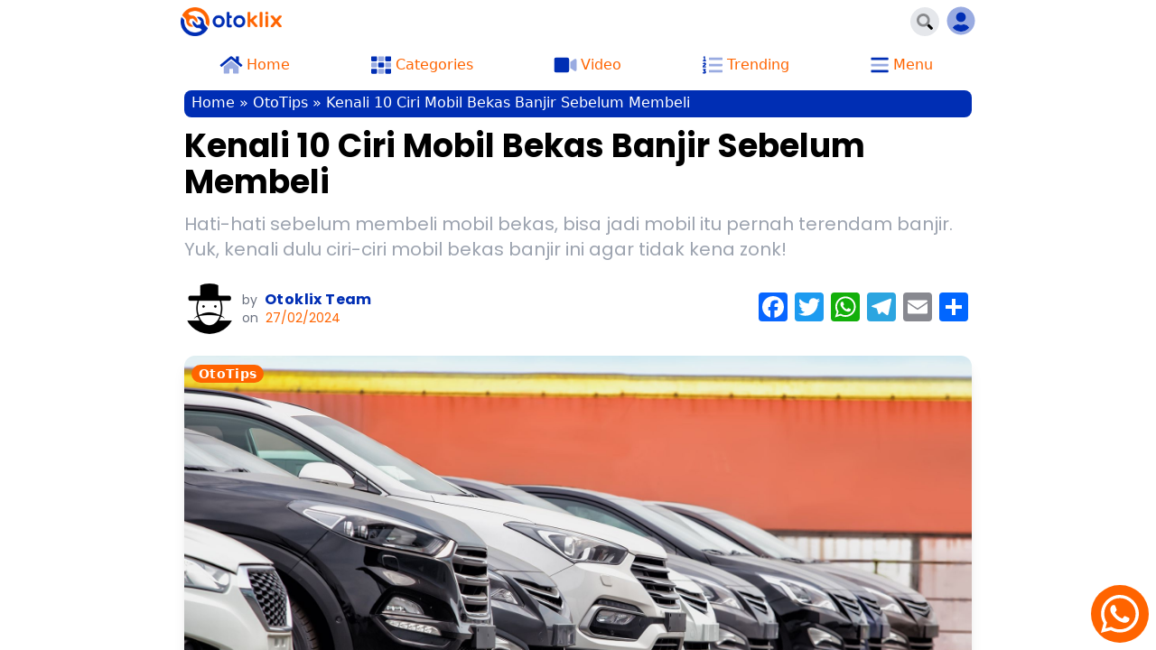

--- FILE ---
content_type: text/html; charset=UTF-8
request_url: https://blog.otoklix.com/kenali-10-ciri-mobil-bekas-banjir-sebelum-membeli/
body_size: 35439
content:


<!doctype html><html lang="id-ID" class="no-js"><head><meta charset="utf-8"><meta name="viewport" content="initial-scale=1, user-scalable=no, width=device-width, height=device-height, viewport-fit=cover"><meta name="google-adsense-account" content="ca-pub-1399055855385653"><link rel="preconnect" href="https://fonts.googleapis.com"><link rel="preconnect" href="https://fonts.gstatic.com" crossorigin><link href="https://fonts.googleapis.com/css2?family=Poppins:wght@400;700&display=swap" rel="stylesheet">  <script>(function(w,d,s,l,i){w[l]=w[l]||[];w[l].push({'gtm.start':
    new Date().getTime(),event:'gtm.js'});var f=d.getElementsByTagName(s)[0],
    j=d.createElement(s),dl=l!='dataLayer'?'&l='+l:'';j.async=true;j.src=
    'https://www.googletagmanager.com/gtm.js?id='+i+dl+ '&gtm_auth=9y6dYFHtYHFNLcuWPrN2xA&gtm_preview=env-1&gtm_cookies_win=x';f.parentNode.insertBefore(j,f);
    })(window,document,'script','dataLayer','GTM-KTRQM2Z');</script>  <script>(function(html){html.className = html.className.replace(/\bno-js\b/,'js')})(document.documentElement);</script> <meta name='robots' content='index, follow, max-image-preview:large, max-snippet:-1, max-video-preview:-1' /><link media="all" href="https://blog.otoklix.com/wp-content/cache/autoptimize/css/autoptimize_ffee4fd0ba3a29a30a244c4cfaa603b1.css" rel="stylesheet" /><title>Kenali 10 Ciri Mobil Bekas Banjir Sebelum Membeli - Otoklix Blog</title><meta name="description" content="Hati-hati sebelum membeli mobil bekas, bisa jadi mobil itu pernah terendam banjir. Yuk, kenali dulu ciri-ciri mobil bekas banjir ini agar tidak kena zonk!" /><link rel="canonical" href="https://blog.otoklix.com/kenali-10-ciri-mobil-bekas-banjir-sebelum-membeli/" /><meta property="og:locale" content="id_ID" /><meta property="og:type" content="article" /><meta property="og:title" content="Kenali 10 Ciri Mobil Bekas Banjir Sebelum Membeli - Otoklix Blog" /><meta property="og:description" content="Hati-hati sebelum membeli mobil bekas, bisa jadi mobil itu pernah terendam banjir. Yuk, kenali dulu ciri-ciri mobil bekas banjir ini agar tidak kena zonk!" /><meta property="og:url" content="https://blog.otoklix.com/kenali-10-ciri-mobil-bekas-banjir-sebelum-membeli/" /><meta property="og:site_name" content="Otoklix Blog" /><meta property="article:published_time" content="2024-02-27T08:39:31+00:00" /><meta property="og:image" content="https://otoklix-production.s3.amazonaws.com/uploads/2024/02/ciri-mobil-bekas-banjir.jpg" /><meta property="og:image:width" content="2000" /><meta property="og:image:height" content="1412" /><meta property="og:image:type" content="image/jpeg" /><meta name="author" content="Otoklix Team" /><meta name="twitter:card" content="summary_large_image" /><meta name="twitter:label1" content="Written by" /><meta name="twitter:data1" content="Otoklix Team" /><meta name="twitter:label2" content="Est. reading time" /><meta name="twitter:data2" content="5 minutes" /> <script type="application/ld+json" class="yoast-schema-graph">{"@context":"https://schema.org","@graph":[{"@type":"Article","@id":"https://blog.otoklix.com/kenali-10-ciri-mobil-bekas-banjir-sebelum-membeli/#article","isPartOf":{"@id":"https://blog.otoklix.com/kenali-10-ciri-mobil-bekas-banjir-sebelum-membeli/"},"author":{"name":"Otoklix Team","@id":"https://blog.otoklix.com/#/schema/person/3156322a707226e9117b8de3007379bf"},"headline":"Kenali 10 Ciri Mobil Bekas Banjir Sebelum Membeli","datePublished":"2024-02-27T08:39:31+00:00","dateModified":"2024-02-27T08:39:31+00:00","mainEntityOfPage":{"@id":"https://blog.otoklix.com/kenali-10-ciri-mobil-bekas-banjir-sebelum-membeli/"},"wordCount":1087,"publisher":{"@id":"https://blog.otoklix.com/#organization"},"image":{"@id":"https://blog.otoklix.com/kenali-10-ciri-mobil-bekas-banjir-sebelum-membeli/#primaryimage"},"thumbnailUrl":"https://otoklix-production.s3.amazonaws.com/uploads/2024/02/ciri-mobil-bekas-banjir.jpg","keywords":["bekas","mobil bekas"],"articleSection":["OtoTips"],"inLanguage":"id-ID"},{"@type":"WebPage","@id":"https://blog.otoklix.com/kenali-10-ciri-mobil-bekas-banjir-sebelum-membeli/","url":"https://blog.otoklix.com/kenali-10-ciri-mobil-bekas-banjir-sebelum-membeli/","name":"Kenali 10 Ciri Mobil Bekas Banjir Sebelum Membeli - Otoklix Blog","isPartOf":{"@id":"https://blog.otoklix.com/#website"},"primaryImageOfPage":{"@id":"https://blog.otoklix.com/kenali-10-ciri-mobil-bekas-banjir-sebelum-membeli/#primaryimage"},"image":{"@id":"https://blog.otoklix.com/kenali-10-ciri-mobil-bekas-banjir-sebelum-membeli/#primaryimage"},"thumbnailUrl":"https://otoklix-production.s3.amazonaws.com/uploads/2024/02/ciri-mobil-bekas-banjir.jpg","datePublished":"2024-02-27T08:39:31+00:00","dateModified":"2024-02-27T08:39:31+00:00","description":"Hati-hati sebelum membeli mobil bekas, bisa jadi mobil itu pernah terendam banjir. Yuk, kenali dulu ciri-ciri mobil bekas banjir ini agar tidak kena zonk!","breadcrumb":{"@id":"https://blog.otoklix.com/kenali-10-ciri-mobil-bekas-banjir-sebelum-membeli/#breadcrumb"},"inLanguage":"id-ID","potentialAction":[{"@type":"ReadAction","target":["https://blog.otoklix.com/kenali-10-ciri-mobil-bekas-banjir-sebelum-membeli/"]}]},{"@type":"ImageObject","inLanguage":"id-ID","@id":"https://blog.otoklix.com/kenali-10-ciri-mobil-bekas-banjir-sebelum-membeli/#primaryimage","url":"https://otoklix-production.s3.amazonaws.com/uploads/2024/02/ciri-mobil-bekas-banjir.jpg","contentUrl":"https://otoklix-production.s3.amazonaws.com/uploads/2024/02/ciri-mobil-bekas-banjir.jpg","width":2000,"height":1412,"caption":"ciri mobil bekas banjir"},{"@type":"BreadcrumbList","@id":"https://blog.otoklix.com/kenali-10-ciri-mobil-bekas-banjir-sebelum-membeli/#breadcrumb","itemListElement":[{"@type":"ListItem","position":1,"name":"Home","item":"https://blog.otoklix.com/"},{"@type":"ListItem","position":2,"name":"OtoTips","item":"https://blog.otoklix.com/category/ototips/"},{"@type":"ListItem","position":3,"name":"Kenali 10 Ciri Mobil Bekas Banjir Sebelum Membeli"}]},{"@type":"WebSite","@id":"https://blog.otoklix.com/#website","url":"https://blog.otoklix.com/","name":"Otoklix Blog","description":"Berita Otomotif &amp; Servis Mobil Terlengkap","publisher":{"@id":"https://blog.otoklix.com/#organization"},"potentialAction":[{"@type":"SearchAction","target":{"@type":"EntryPoint","urlTemplate":"https://blog.otoklix.com/?s={search_term_string}"},"query-input":"required name=search_term_string"}],"inLanguage":"id-ID"},{"@type":"Organization","@id":"https://blog.otoklix.com/#organization","name":"Otoklix","url":"https://blog.otoklix.com/","sameAs":[],"logo":{"@type":"ImageObject","inLanguage":"id-ID","@id":"https://blog.otoklix.com/#/schema/logo/image/","url":"https://otoklix-production.s3.amazonaws.com/uploads/2021/01/playstore-logo.png","contentUrl":"https://otoklix-production.s3.amazonaws.com/uploads/2021/01/playstore-logo.png","width":512,"height":512,"caption":"Otoklix"},"image":{"@id":"https://blog.otoklix.com/#/schema/logo/image/"}},{"@type":"Person","@id":"https://blog.otoklix.com/#/schema/person/3156322a707226e9117b8de3007379bf","name":"Otoklix Team","image":{"@type":"ImageObject","inLanguage":"id-ID","@id":"https://blog.otoklix.com/#/schema/person/image/","url":"https://blog.otoklix.com/wp-content/plugins/one-user-avatar/assets/images/wpua-96x96.png","contentUrl":"https://blog.otoklix.com/wp-content/plugins/one-user-avatar/assets/images/wpua-96x96.png","caption":"Otoklix Team"},"url":"https://blog.otoklix.com/author/agency-otoklix/"}]}</script> <link rel='dns-prefetch' href='//static.addtoany.com' /><link rel='dns-prefetch' href='//unpkg.com' /><link rel='dns-prefetch' href='//s.w.org' /><link rel='dns-prefetch' href='//otoklix-production.s3.amazonaws.com' /><link rel='dns-prefetch' href='//www.googletagmanager.com' /><link rel="alternate" type="application/rss+xml" title="Otoklix Blog &raquo; Kenali 10 Ciri Mobil Bekas Banjir Sebelum Membeli Comments Feed" href="https://blog.otoklix.com/kenali-10-ciri-mobil-bekas-banjir-sebelum-membeli/feed/" /> <script type="text/javascript">window._wpemojiSettings = {"baseUrl":"https:\/\/s.w.org\/images\/core\/emoji\/13.1.0\/72x72\/","ext":".png","svgUrl":"https:\/\/s.w.org\/images\/core\/emoji\/13.1.0\/svg\/","svgExt":".svg","source":{"concatemoji":"https:\/\/blog.otoklix.com\/wp-includes\/js\/wp-emoji-release.min.js?ver=5.9.4"}};
/*! This file is auto-generated */
!function(e,a,t){var n,r,o,i=a.createElement("canvas"),p=i.getContext&&i.getContext("2d");function s(e,t){var a=String.fromCharCode;p.clearRect(0,0,i.width,i.height),p.fillText(a.apply(this,e),0,0);e=i.toDataURL();return p.clearRect(0,0,i.width,i.height),p.fillText(a.apply(this,t),0,0),e===i.toDataURL()}function c(e){var t=a.createElement("script");t.src=e,t.defer=t.type="text/javascript",a.getElementsByTagName("head")[0].appendChild(t)}for(o=Array("flag","emoji"),t.supports={everything:!0,everythingExceptFlag:!0},r=0;r<o.length;r++)t.supports[o[r]]=function(e){if(!p||!p.fillText)return!1;switch(p.textBaseline="top",p.font="600 32px Arial",e){case"flag":return s([127987,65039,8205,9895,65039],[127987,65039,8203,9895,65039])?!1:!s([55356,56826,55356,56819],[55356,56826,8203,55356,56819])&&!s([55356,57332,56128,56423,56128,56418,56128,56421,56128,56430,56128,56423,56128,56447],[55356,57332,8203,56128,56423,8203,56128,56418,8203,56128,56421,8203,56128,56430,8203,56128,56423,8203,56128,56447]);case"emoji":return!s([10084,65039,8205,55357,56613],[10084,65039,8203,55357,56613])}return!1}(o[r]),t.supports.everything=t.supports.everything&&t.supports[o[r]],"flag"!==o[r]&&(t.supports.everythingExceptFlag=t.supports.everythingExceptFlag&&t.supports[o[r]]);t.supports.everythingExceptFlag=t.supports.everythingExceptFlag&&!t.supports.flag,t.DOMReady=!1,t.readyCallback=function(){t.DOMReady=!0},t.supports.everything||(n=function(){t.readyCallback()},a.addEventListener?(a.addEventListener("DOMContentLoaded",n,!1),e.addEventListener("load",n,!1)):(e.attachEvent("onload",n),a.attachEvent("onreadystatechange",function(){"complete"===a.readyState&&t.readyCallback()})),(n=t.source||{}).concatemoji?c(n.concatemoji):n.wpemoji&&n.twemoji&&(c(n.twemoji),c(n.wpemoji)))}(window,document,window._wpemojiSettings);</script> <link rel='stylesheet' id='accordion-custom-css'  href='https://unpkg.com/accordion-js@3.1.1/dist/accordion.min.css?ver=3.1.1' type='text/css' media='all' /> <script type='text/javascript' id='addtoany-core-js-before'>window.a2a_config=window.a2a_config||{};a2a_config.callbacks=[];a2a_config.overlays=[];a2a_config.templates={};a2a_localize = {
	Share: "Share",
	Save: "Save",
	Subscribe: "Subscribe",
	Email: "Email",
	Bookmark: "Bookmark",
	ShowAll: "Show all",
	ShowLess: "Show less",
	FindServices: "Find service(s)",
	FindAnyServiceToAddTo: "Instantly find any service to add to",
	PoweredBy: "Powered by",
	ShareViaEmail: "Share via email",
	SubscribeViaEmail: "Subscribe via email",
	BookmarkInYourBrowser: "Bookmark in your browser",
	BookmarkInstructions: "Press Ctrl+D or \u2318+D to bookmark this page",
	AddToYourFavorites: "Add to your favorites",
	SendFromWebOrProgram: "Send from any email address or email program",
	EmailProgram: "Email program",
	More: "More&#8230;",
	ThanksForSharing: "Thanks for sharing!",
	ThanksForFollowing: "Thanks for following!"
};</script> <script type='text/javascript' async src='https://static.addtoany.com/menu/page.js' id='addtoany-core-js'></script> <script type='application/json' id='wpp-json'>{"sampling_active":0,"sampling_rate":100,"ajax_url":"https:\/\/blog.otoklix.com\/wp-json\/wordpress-popular-posts\/v1\/popular-posts","api_url":"https:\/\/blog.otoklix.com\/wp-json\/wordpress-popular-posts","ID":11038,"token":"d8a02dfc78","lang":0,"debug":0}</script> <link rel="https://api.w.org/" href="https://blog.otoklix.com/wp-json/" /><link rel="alternate" type="application/json" href="https://blog.otoklix.com/wp-json/wp/v2/posts/11038" /><link rel="EditURI" type="application/rsd+xml" title="RSD" href="https://blog.otoklix.com/xmlrpc.php?rsd" /><link rel="wlwmanifest" type="application/wlwmanifest+xml" href="https://blog.otoklix.com/wp-includes/wlwmanifest.xml" /><link rel='shortlink' href='https://blog.otoklix.com/?p=11038' /><link rel="alternate" type="application/json+oembed" href="https://blog.otoklix.com/wp-json/oembed/1.0/embed?url=https%3A%2F%2Fblog.otoklix.com%2Fkenali-10-ciri-mobil-bekas-banjir-sebelum-membeli%2F" /><link rel="alternate" type="text/xml+oembed" href="https://blog.otoklix.com/wp-json/oembed/1.0/embed?url=https%3A%2F%2Fblog.otoklix.com%2Fkenali-10-ciri-mobil-bekas-banjir-sebelum-membeli%2F&#038;format=xml" />  <script async src="https://pagead2.googlesyndication.com/pagead/js/adsbygoogle.js?client=ca-pub-1399055855385653" crossorigin="anonymous"></script><meta name="generator" content="Site Kit by Google 1.130.0" /> <script async src="https://www.googletagmanager.com/gtag/js"></script> <script type="text/javascript" src="https://gass.otoklix.com/js/aa5kz1j2rg1716360033857.js"></script> <script>gass.run({subdomain:'gass.otoklix.com', pkey:'0E7E66677F8D2F3A00ADF60E4E2B443F', interval:2, connector:["D293075AA886E9F0645B9B019DDC2E0D"]}, function(data){});</script> <meta name="publisher" content="PT Otoklix Indonesia"><meta name="google-site-verification" content="Q4KJur5fJHqB09o_OJXnkr5juaVol03cODzknsQu7Dg"><meta name="google-adsense-platform-account" content="ca-host-pub-2644536267352236"><meta name="google-adsense-platform-domain" content="sitekit.withgoogle.com"> <noscript><style>.lazyload[data-src]{display:none !important;}</style></noscript><link rel="icon" href="https://otoklix-production.s3.amazonaws.com/uploads/2021/01/cropped-playstore-logo-32x32.png" sizes="32x32" /><link rel="icon" href="https://otoklix-production.s3.amazonaws.com/uploads/2021/01/cropped-playstore-logo-192x192.png" sizes="192x192" /><link rel="apple-touch-icon" href="https://otoklix-production.s3.amazonaws.com/uploads/2021/01/cropped-playstore-logo-180x180.png" /><meta name="msapplication-TileImage" content="https://otoklix-production.s3.amazonaws.com/uploads/2021/01/cropped-playstore-logo-270x270.png" /> <script src="//unpkg.com/alpinejs" defer></script> </head><body class="post-template-default single single-post postid-11038 single-format-standard safe-top safe-left safe-right safe-bottom" x-data="{searchShow: false, menuShow: false, categoryShow: false}">
<script data-cfasync="false" data-no-defer="1">var ewww_webp_supported=false;</script> <svg xmlns="http://www.w3.org/2000/svg" viewBox="0 0 0 0" width="0" height="0" focusable="false" role="none" style="visibility: hidden; position: absolute; left: -9999px; overflow: hidden;" ><defs><filter id="wp-duotone-dark-grayscale"><feColorMatrix color-interpolation-filters="sRGB" type="matrix" values=" .299 .587 .114 0 0 .299 .587 .114 0 0 .299 .587 .114 0 0 .299 .587 .114 0 0 " /><feComponentTransfer color-interpolation-filters="sRGB" ><feFuncR type="table" tableValues="0 0.49803921568627" /><feFuncG type="table" tableValues="0 0.49803921568627" /><feFuncB type="table" tableValues="0 0.49803921568627" /><feFuncA type="table" tableValues="1 1" /></feComponentTransfer><feComposite in2="SourceGraphic" operator="in" /></filter></defs></svg><svg xmlns="http://www.w3.org/2000/svg" viewBox="0 0 0 0" width="0" height="0" focusable="false" role="none" style="visibility: hidden; position: absolute; left: -9999px; overflow: hidden;" ><defs><filter id="wp-duotone-grayscale"><feColorMatrix color-interpolation-filters="sRGB" type="matrix" values=" .299 .587 .114 0 0 .299 .587 .114 0 0 .299 .587 .114 0 0 .299 .587 .114 0 0 " /><feComponentTransfer color-interpolation-filters="sRGB" ><feFuncR type="table" tableValues="0 1" /><feFuncG type="table" tableValues="0 1" /><feFuncB type="table" tableValues="0 1" /><feFuncA type="table" tableValues="1 1" /></feComponentTransfer><feComposite in2="SourceGraphic" operator="in" /></filter></defs></svg><svg xmlns="http://www.w3.org/2000/svg" viewBox="0 0 0 0" width="0" height="0" focusable="false" role="none" style="visibility: hidden; position: absolute; left: -9999px; overflow: hidden;" ><defs><filter id="wp-duotone-purple-yellow"><feColorMatrix color-interpolation-filters="sRGB" type="matrix" values=" .299 .587 .114 0 0 .299 .587 .114 0 0 .299 .587 .114 0 0 .299 .587 .114 0 0 " /><feComponentTransfer color-interpolation-filters="sRGB" ><feFuncR type="table" tableValues="0.54901960784314 0.98823529411765" /><feFuncG type="table" tableValues="0 1" /><feFuncB type="table" tableValues="0.71764705882353 0.25490196078431" /><feFuncA type="table" tableValues="1 1" /></feComponentTransfer><feComposite in2="SourceGraphic" operator="in" /></filter></defs></svg><svg xmlns="http://www.w3.org/2000/svg" viewBox="0 0 0 0" width="0" height="0" focusable="false" role="none" style="visibility: hidden; position: absolute; left: -9999px; overflow: hidden;" ><defs><filter id="wp-duotone-blue-red"><feColorMatrix color-interpolation-filters="sRGB" type="matrix" values=" .299 .587 .114 0 0 .299 .587 .114 0 0 .299 .587 .114 0 0 .299 .587 .114 0 0 " /><feComponentTransfer color-interpolation-filters="sRGB" ><feFuncR type="table" tableValues="0 1" /><feFuncG type="table" tableValues="0 0.27843137254902" /><feFuncB type="table" tableValues="0.5921568627451 0.27843137254902" /><feFuncA type="table" tableValues="1 1" /></feComponentTransfer><feComposite in2="SourceGraphic" operator="in" /></filter></defs></svg><svg xmlns="http://www.w3.org/2000/svg" viewBox="0 0 0 0" width="0" height="0" focusable="false" role="none" style="visibility: hidden; position: absolute; left: -9999px; overflow: hidden;" ><defs><filter id="wp-duotone-midnight"><feColorMatrix color-interpolation-filters="sRGB" type="matrix" values=" .299 .587 .114 0 0 .299 .587 .114 0 0 .299 .587 .114 0 0 .299 .587 .114 0 0 " /><feComponentTransfer color-interpolation-filters="sRGB" ><feFuncR type="table" tableValues="0 0" /><feFuncG type="table" tableValues="0 0.64705882352941" /><feFuncB type="table" tableValues="0 1" /><feFuncA type="table" tableValues="1 1" /></feComponentTransfer><feComposite in2="SourceGraphic" operator="in" /></filter></defs></svg><svg xmlns="http://www.w3.org/2000/svg" viewBox="0 0 0 0" width="0" height="0" focusable="false" role="none" style="visibility: hidden; position: absolute; left: -9999px; overflow: hidden;" ><defs><filter id="wp-duotone-magenta-yellow"><feColorMatrix color-interpolation-filters="sRGB" type="matrix" values=" .299 .587 .114 0 0 .299 .587 .114 0 0 .299 .587 .114 0 0 .299 .587 .114 0 0 " /><feComponentTransfer color-interpolation-filters="sRGB" ><feFuncR type="table" tableValues="0.78039215686275 1" /><feFuncG type="table" tableValues="0 0.94901960784314" /><feFuncB type="table" tableValues="0.35294117647059 0.47058823529412" /><feFuncA type="table" tableValues="1 1" /></feComponentTransfer><feComposite in2="SourceGraphic" operator="in" /></filter></defs></svg><svg xmlns="http://www.w3.org/2000/svg" viewBox="0 0 0 0" width="0" height="0" focusable="false" role="none" style="visibility: hidden; position: absolute; left: -9999px; overflow: hidden;" ><defs><filter id="wp-duotone-purple-green"><feColorMatrix color-interpolation-filters="sRGB" type="matrix" values=" .299 .587 .114 0 0 .299 .587 .114 0 0 .299 .587 .114 0 0 .299 .587 .114 0 0 " /><feComponentTransfer color-interpolation-filters="sRGB" ><feFuncR type="table" tableValues="0.65098039215686 0.40392156862745" /><feFuncG type="table" tableValues="0 1" /><feFuncB type="table" tableValues="0.44705882352941 0.4" /><feFuncA type="table" tableValues="1 1" /></feComponentTransfer><feComposite in2="SourceGraphic" operator="in" /></filter></defs></svg><svg xmlns="http://www.w3.org/2000/svg" viewBox="0 0 0 0" width="0" height="0" focusable="false" role="none" style="visibility: hidden; position: absolute; left: -9999px; overflow: hidden;" ><defs><filter id="wp-duotone-blue-orange"><feColorMatrix color-interpolation-filters="sRGB" type="matrix" values=" .299 .587 .114 0 0 .299 .587 .114 0 0 .299 .587 .114 0 0 .299 .587 .114 0 0 " /><feComponentTransfer color-interpolation-filters="sRGB" ><feFuncR type="table" tableValues="0.098039215686275 1" /><feFuncG type="table" tableValues="0 0.66274509803922" /><feFuncB type="table" tableValues="0.84705882352941 0.41960784313725" /><feFuncA type="table" tableValues="1 1" /></feComponentTransfer><feComposite in2="SourceGraphic" operator="in" /></filter></defs></svg> <noscript><iframe src="https://www.googletagmanager.com/ns.html?id=GTM-KTRQM2Z&gtm_auth=9y6dYFHtYHFNLcuWPrN2xA&gtm_preview=env-1&gtm_cookies_win=x"
 height="0" width="0" style="display:none;visibility:hidden"></iframe></noscript><div id="app" class="max-h-screen h-full overflow-y-scroll"><header class="site-header my-container"><div class="flex items-center justify-between p-2"><div> <a href="https://blog.otoklix.com/"> <img width="112" height="32" class="logo lazyload" src="[data-uri]" alt="Logo Otoklix" data-src="https://blog.otoklix.com/wp-content/themes/larapress/public/images/logo.png" decoding="async"><noscript><img width="112" height="32" class="logo" src="https://blog.otoklix.com/wp-content/themes/larapress/public/images/logo.png" alt="Logo Otoklix" data-eio="l"></noscript> </a></div><div class="flex items-center justify-end"> <button x-on:click="searchShow = !searchShow" :aria-expanded="searchShow ? 'true' : 'false'" class="btn-circle h-8 w-8 bg-gray-200 mr-2"> <i class="fad fa-search text-lg"></i> </button> <a class="text-primary px-2" target="_blank" href="https://otoklix.com/account"> <i class="fad fa-user-circle" data-fa-transform="grow-16"></i> </a></div></div><div class="flex items-center justify-between px-2 pt-2"> <a href="https://blog.otoklix.com/" class="menu-item"> <i class="fad fa-home" data-fa-transform="grow-6"></i> <span class="menu-item-text">Home</span> </a><div class="menu-item" x-on:click="categoryShow = !categoryShow" :aria-expanded="categoryShow ? 'true' : 'false'"> <i class="fad fa-th" data-fa-transform="grow-6"></i> <span class="menu-item-text">Categories</span></div> <a href="" class="menu-item"> <i class="fad fa-video" data-fa-transform="grow-6"></i> <span class="menu-item-text">Video</span> </a><div class="menu-item"> <i class="fad fa-list-ol" data-fa-transform="grow-6"></i> <span class="menu-item-text">Trending</span></div><div class="menu-item" x-on:click="menuShow = !menuShow" :aria-expanded="menuShow ? 'true' : 'false'"> <i class="fad fa-bars" data-fa-transform="grow-6"></i> <span class="menu-item-text">Menu</span></div></div></header><main id="main" class="my-container p-3"><article><p id="breadcrumbs"><span><span><a href="https://blog.otoklix.com/">Home</a> » <span><a href="https://blog.otoklix.com/category/ototips/">OtoTips</a> » <span class="breadcrumb_last" aria-current="page">Kenali 10 Ciri Mobil Bekas Banjir Sebelum Membeli</span></span></span></span></p><div class="entry-header"><h1 class="post-title">Kenali 10 Ciri Mobil Bekas Banjir Sebelum Membeli</h1><div class="post-excerpt">Hati-hati sebelum membeli mobil bekas, bisa jadi mobil itu pernah terendam banjir. Yuk, kenali dulu ciri-ciri mobil bekas banjir ini agar tidak kena zonk!</div><div class="flex flex-col md:flex-row justify-between mb-6"><div class="flex"><div class="post-author-avatar"> <noscript><img src="https://blog.otoklix.com/wp-content/plugins/one-user-avatar/assets/images/wpua-96x96.png" width="56" height="56" alt="Otoklix Team" class="avatar avatar-56 wp-user-avatar wp-user-avatar-56 photo avatar-default" /></noscript><img src='data:image/svg+xml,%3Csvg%20xmlns=%22http://www.w3.org/2000/svg%22%20viewBox=%220%200%2056%2056%22%3E%3C/svg%3E' data-src="https://blog.otoklix.com/wp-content/plugins/one-user-avatar/assets/images/wpua-96x96.png" width="56" height="56" alt="Otoklix Team" class="lazyload avatar avatar-56 wp-user-avatar wp-user-avatar-56 photo avatar-default" /></div><div class="post-meta"><div class="post-author"> <span class="by">by</span> <a class="post-author-name" rel="noopener" href="https://blog.otoklix.com/author/agency-otoklix/"> Otoklix Team </a></div><div class="post-date"> <span class="by">on</span> 27/02/2024</div></div></div><div class="flex items-center pt-3 md:pt-0"><div class="a2a_kit a2a_kit_size_32 addtoany_list" data-a2a-url="https://blog.otoklix.com/kenali-10-ciri-mobil-bekas-banjir-sebelum-membeli/" data-a2a-title="Kenali 10 Ciri Mobil Bekas Banjir Sebelum Membeli"><a class="a2a_button_facebook" href="https://www.addtoany.com/add_to/facebook?linkurl=https%3A%2F%2Fblog.otoklix.com%2Fkenali-10-ciri-mobil-bekas-banjir-sebelum-membeli%2F&amp;linkname=Kenali%2010%20Ciri%20Mobil%20Bekas%20Banjir%20Sebelum%20Membeli" title="Facebook" rel="nofollow noopener" target="_blank"></a><a class="a2a_button_twitter" href="https://www.addtoany.com/add_to/twitter?linkurl=https%3A%2F%2Fblog.otoklix.com%2Fkenali-10-ciri-mobil-bekas-banjir-sebelum-membeli%2F&amp;linkname=Kenali%2010%20Ciri%20Mobil%20Bekas%20Banjir%20Sebelum%20Membeli" title="Twitter" rel="nofollow noopener" target="_blank"></a><a class="a2a_button_whatsapp" href="https://www.addtoany.com/add_to/whatsapp?linkurl=https%3A%2F%2Fblog.otoklix.com%2Fkenali-10-ciri-mobil-bekas-banjir-sebelum-membeli%2F&amp;linkname=Kenali%2010%20Ciri%20Mobil%20Bekas%20Banjir%20Sebelum%20Membeli" title="WhatsApp" rel="nofollow noopener" target="_blank"></a><a class="a2a_button_telegram" href="https://www.addtoany.com/add_to/telegram?linkurl=https%3A%2F%2Fblog.otoklix.com%2Fkenali-10-ciri-mobil-bekas-banjir-sebelum-membeli%2F&amp;linkname=Kenali%2010%20Ciri%20Mobil%20Bekas%20Banjir%20Sebelum%20Membeli" title="Telegram" rel="nofollow noopener" target="_blank"></a><a class="a2a_button_email" href="https://www.addtoany.com/add_to/email?linkurl=https%3A%2F%2Fblog.otoklix.com%2Fkenali-10-ciri-mobil-bekas-banjir-sebelum-membeli%2F&amp;linkname=Kenali%2010%20Ciri%20Mobil%20Bekas%20Banjir%20Sebelum%20Membeli" title="Email" rel="nofollow noopener" target="_blank"></a><a class="a2a_dd addtoany_share_save addtoany_share" href="https://www.addtoany.com/share"></a></div></div></div></div><div class="post-image"> <noscript><img width="2000" height="1412" src="https://otoklix-production.s3.amazonaws.com/uploads/2024/02/ciri-mobil-bekas-banjir.jpg" class="object-cover w-full wp-post-image" alt="ciri mobil bekas banjir" loading="lazy" srcset="https://otoklix-production.s3.amazonaws.com/uploads/2024/02/ciri-mobil-bekas-banjir.jpg 2000w, https://otoklix-production.s3.amazonaws.com/uploads/2024/02/ciri-mobil-bekas-banjir-300x212.jpg 300w, https://otoklix-production.s3.amazonaws.com/uploads/2024/02/ciri-mobil-bekas-banjir-1200x847.jpg 1200w, https://otoklix-production.s3.amazonaws.com/uploads/2024/02/ciri-mobil-bekas-banjir-768x542.jpg 768w" sizes="(max-width: 2000px) 100vw, 2000px" /></noscript><img width="2000" height="1412" src='data:image/svg+xml,%3Csvg%20xmlns=%22http://www.w3.org/2000/svg%22%20viewBox=%220%200%202000%201412%22%3E%3C/svg%3E' data-src="https://otoklix-production.s3.amazonaws.com/uploads/2024/02/ciri-mobil-bekas-banjir.jpg" class="lazyload object-cover w-full wp-post-image" alt="ciri mobil bekas banjir" loading="lazy" data-srcset="https://otoklix-production.s3.amazonaws.com/uploads/2024/02/ciri-mobil-bekas-banjir.jpg 2000w, https://otoklix-production.s3.amazonaws.com/uploads/2024/02/ciri-mobil-bekas-banjir-300x212.jpg 300w, https://otoklix-production.s3.amazonaws.com/uploads/2024/02/ciri-mobil-bekas-banjir-1200x847.jpg 1200w, https://otoklix-production.s3.amazonaws.com/uploads/2024/02/ciri-mobil-bekas-banjir-768x542.jpg 768w" data-sizes="(max-width: 2000px) 100vw, 2000px" /><div class="post-categories"> <a rel="noopener" class="category-pills" href="https://blog.otoklix.com/category/ototips/"> OtoTips </a></div></div><div class="post-content"><p>Membeli mobil bekas memang menawarkan banyak keuntungan, terutama dari segi harga. Namun, calon pembeli harus berhati-hati, salah satunya adalah mewaspadai mobil bekas banjir yang mungkin bermasalah. Banjir dapat menyebabkan kerusakan serius pada komponen mobil, baik secara fisik maupun fungsional. Mari kenali ciri mobil bekas banjir agar OtoFriends tidak mendapat <em>zonk</em> saat membeli mobil bekas.</p><div id="ez-toc-container" class="ez-toc-v2_0_45_1 counter-hierarchy ez-toc-counter ez-toc-grey ez-toc-container-direction"><p class="ez-toc-title">Daftar Isi</p> <label for="ez-toc-cssicon-toggle-item-6974cb2744611" class="cssicon"><span style="display: flex;align-items: center;width: 35px;height: 30px;justify-content: center;direction:ltr;"><svg style="fill: #999;color:#999" xmlns="http://www.w3.org/2000/svg" class="list-377408" width="20px" height="20px" viewBox="0 0 24 24" fill="none"><path d="M6 6H4v2h2V6zm14 0H8v2h12V6zM4 11h2v2H4v-2zm16 0H8v2h12v-2zM4 16h2v2H4v-2zm16 0H8v2h12v-2z" fill="currentColor"></path></svg><svg style="fill: #999;color:#999" class="arrow-unsorted-368013" xmlns="http://www.w3.org/2000/svg" width="10px" height="10px" viewBox="0 0 24 24" version="1.2" baseProfile="tiny"><path d="M18.2 9.3l-6.2-6.3-6.2 6.3c-.2.2-.3.4-.3.7s.1.5.3.7c.2.2.4.3.7.3h11c.3 0 .5-.1.7-.3.2-.2.3-.5.3-.7s-.1-.5-.3-.7zM5.8 14.7l6.2 6.3 6.2-6.3c.2-.2.3-.5.3-.7s-.1-.5-.3-.7c-.2-.2-.4-.3-.7-.3h-11c-.3 0-.5.1-.7.3-.2.2-.3.5-.3.7s.1.5.3.7z"/></svg></span></label><label for="ez-toc-cssicon-toggle-item-6974cb2744611"  class="cssiconcheckbox">1</label><input type="checkbox"  id="ez-toc-cssicon-toggle-item-6974cb2744611" ><nav><ul class='ez-toc-list ez-toc-list-level-1 ' ><li class='ez-toc-page-1 ez-toc-heading-level-2'><a class="ez-toc-link ez-toc-heading-1" href="#10_Ciri-Ciri_Mobil_Bekas_Banjir" title="10 Ciri-Ciri Mobil Bekas Banjir">10 Ciri-Ciri Mobil Bekas Banjir</a></li><li class='ez-toc-page-1 ez-toc-heading-level-2'><a class="ez-toc-link ez-toc-heading-2" href="#Cara_Cek_Mobil_Bekas_Banjir" title="Cara Cek Mobil Bekas Banjir">Cara Cek Mobil Bekas Banjir</a></li><li class='ez-toc-page-1 ez-toc-heading-level-2'><a class="ez-toc-link ez-toc-heading-3" href="#Tips_Membeli_Mobil_Bekas" title="Tips Membeli Mobil Bekas">Tips Membeli Mobil Bekas</a></li></ul></nav></div><h2><span class="ez-toc-section" id="10_Ciri-Ciri_Mobil_Bekas_Banjir"></span><strong>10 Ciri-Ciri Mobil Bekas Banjir</strong><span class="ez-toc-section-end"></span></h2><p>Mengenali tanda mobil bekas banjir adalah suatu hal penting bagi kamu yang hendak membeli mobil bekas. Ada berbagai indikator yang menunjukkan bahwa sebuah mobil mungkin pernah terendam air banjir. Berikut adalah ciri-ciri mobil bekas banjir:</p><ol><li><strong> Karatan</strong></li></ol><p>Salah satu tanda bahwa sebuah mobil mungkin pernah terendam banjir adalah adanya karat. Mungkin tidak langsung terlihat, tetapi cobalah memeriksa lebih dekat, seperti pada baut di area rem tangan.</p><p>Kehadiran karat atau korosi bisa menjadi petunjuk bahwa mobil tersebut pernah terendam banjir. Pastikan untuk memeriksa secara detail, termasuk pada bagian <em>bumper</em>, untuk mengetahui kondisi sebenarnya.</p><ol start="2"><li><strong> Kerusakan pada Interior</strong></li></ol><p>Selanjutnya, cek kondisi interior mobil. Walaupun sudah dibersihkan, mobil yang pernah terendam banjir umumnya memiliki interior yang rusak. Tanda kerusakan bisa berupa bau apek, noda pada karpet, kerusakan pada <em>door trim</em>, serta jok yang berbau atau berjamur.</p><ol start="3"><li><strong> Suara Mesin yang Tidak Halus</strong></li></ol><p>Ciri-ciri mobil bekas banjir juga dapat dikenali dari suara mesin. Biasanya, mesin mobil yang pernah kebanjiran terdengar lebih kasar.</p><p>Kondisi ini terjadi akibat air yang masuk ke dalam mesin dan tercampur oli sehingga menyebabkan gesekan yang tidak normal. Kerusakan pada <em>bearing fan belt</em> atau <em>bearing</em> kompresor AC juga bisa menyebabkan suara kasar ini karena pelumasnya hilang setelah terendam air.</p><ol start="4"><li><strong> Harga yang Sangat Murah</strong></li></ol><p>Harga yang sangat murah bisa jadi indikator lain. Walaupun setiap mobil bekas memiliki harga pasaran yang beragam, harga yang terlalu rendah dari yang seharusnya bisa menjadi peringatan. Sangat penting untuk mengetahui harga pasaran dari mobil yang kamu incar agar tidak terjebak dengan penawaran yang terlalu menggiurkan.</p><ol start="5"><li><strong> Bau Tidak Sedap</strong></li></ol><p>Aroma tidak sedap yang sulit dihilangkan juga merupakan tanda mobil bekas banjir. Meskipun telah dibersihkan dengan berbagai cara, aroma yang mengganggu ini sering kali masih dapat tercium.</p><ol start="6"><li><strong> Asal-Usul Mobil</strong></li></ol><p>Perhatikan juga asal-usul mobil, terutama jika alamat pemilik mobil (bisa dilihat dari STNK) adalah wilayah yang sering kebanjiran. Jika mobil berasal dari daerah rawan banjir, berhati-hatilah sebelum memutuskan untuk membeli mobil tersebut, apalagi jika kamu sudah mengenali tanda-tanda mobil tersebut pernah terendam banjir.</p><ol start="7"><li><strong> Riwayat Perawatan</strong></li></ol><p>Jangan lupa untuk memeriksa riwayat perawatan mobil. Mobil yang dirawat dengan baik biasanya memiliki catatan perawatan yang lengkap, termasuk riwayat klaim asuransi. Informasi ini dapat membantu kamu menilai apakah mobil tersebut pernah terkena banjir.</p><ol start="8"><li><strong> Periksa Perangkat Elektronik</strong></li></ol><p>Melakukan pengecekan terhadap kondisi perangkat elektronik dalam mobil merupakan langkah penting. Saat <em>test drive</em>, sempatkan untuk menguji berbagai fitur elektronik seperti sistem audio, pengatur jendela otomatis, lampu dalam kabin, lampu sinyal, sekring, dan sistem pembersih kaca depan.</p><p>Ulangi pemeriksaan ini untuk memastikan bahwa semua sistem elektronik berfungsi dengan baik. Kesulitan saat menghidupkan kendaraan juga sering menjadi tanda bahwa mobil tersebut mungkin pernah terendam banjir.</p><ol start="9"><li><strong> Tumpukan Kotoran pada Mesin</strong></li></ol><p>Untuk mengidentifikasi apakah sebuah mobil bekas pernah terkena banjir melalui kondisi mesinnya, disarankan untuk mengandalkan seorang mekanik yang ahli. Mekanik yang berpengalaman bisa mengidentifikasi adanya sisa-sisa endapan kotoran atau lumpur yang merupakan tanda banjir.</p><p>Hal ini sangat penting, terutama untuk mobil yang masih memiliki garansi. Bila terbukti bahwa mobil bekas yang hendak dibeli ternyata bekas banjir, maka garansi bisa saja menjadi tidak valid, meskipun kerusakan spesifiknya tidak dijelaskan dengan rinci.</p><ol start="10"><li><strong> Oli Berwarna Krem</strong></li></ol><p>Tanda lain yang menunjukkan ciri-ciri mobil bekas banjir adalah perubahan warna oli menjadi putih atau krem, mirip warna susu. Kondisi ini, ditambah dengan keberadaan karat di bagian mesin atau bodi, merupakan peringatan penting bagi bahwa mungkin saja mobil tersebut pernah terendam air banjir.</p><p>&nbsp;</p><h2><span class="ez-toc-section" id="Cara_Cek_Mobil_Bekas_Banjir"></span><strong>Cara Cek Mobil Bekas Banjir</strong><span class="ez-toc-section-end"></span></h2><p><noscript><img class="aligncenter wp-image-11039 size-large" src="https://otoklix-production.s3.amazonaws.com/uploads/2024/02/tanda-mobil-bekas-banjir-1200x959.jpg" alt="tanda mobil bekas banjir" width="1200" height="959" srcset="https://otoklix-production.s3.amazonaws.com/uploads/2024/02/tanda-mobil-bekas-banjir-1200x959.jpg 1200w, https://otoklix-production.s3.amazonaws.com/uploads/2024/02/tanda-mobil-bekas-banjir-300x240.jpg 300w, https://otoklix-production.s3.amazonaws.com/uploads/2024/02/tanda-mobil-bekas-banjir-768x614.jpg 768w, https://otoklix-production.s3.amazonaws.com/uploads/2024/02/tanda-mobil-bekas-banjir.jpg 2000w" sizes="(max-width: 1200px) 100vw, 1200px" /></noscript><img class="lazyload aligncenter wp-image-11039 size-large" src='data:image/svg+xml,%3Csvg%20xmlns=%22http://www.w3.org/2000/svg%22%20viewBox=%220%200%201200%20959%22%3E%3C/svg%3E' data-src="https://otoklix-production.s3.amazonaws.com/uploads/2024/02/tanda-mobil-bekas-banjir-1200x959.jpg" alt="tanda mobil bekas banjir" width="1200" height="959" data-srcset="https://otoklix-production.s3.amazonaws.com/uploads/2024/02/tanda-mobil-bekas-banjir-1200x959.jpg 1200w, https://otoklix-production.s3.amazonaws.com/uploads/2024/02/tanda-mobil-bekas-banjir-300x240.jpg 300w, https://otoklix-production.s3.amazonaws.com/uploads/2024/02/tanda-mobil-bekas-banjir-768x614.jpg 768w, https://otoklix-production.s3.amazonaws.com/uploads/2024/02/tanda-mobil-bekas-banjir.jpg 2000w" data-sizes="(max-width: 1200px) 100vw, 1200px" /></p><p>Untuk memastikan mobil bekas yang akan OtoFriends beli tidak pernah terendam banjir, lakukan beberapa langkah pemeriksaan berikut:</p><ul><li><strong>Periksa Riwayat Kendaraan</strong>: Gunakan nomor VIN (<em>Vehicle Identification Number</em>) untuk memeriksa riwayat kendaraan jika ingin mengetahui apakah mobil tersebut pernah terendam banjir atau tidak.</li><li><strong>Inspeksi Fisik secara Detail</strong>: Lakukan inspeksi fisik menyeluruh, perhatikan tanda-tanda korosi, perubahan warna oli, dan cek kondisi elektrik serta mekanik.</li><li><strong>Cek Dokumen Kendaraan</strong>: Pastikan dokumen kendaraan lengkap dan periksa buku servis untuk melihat riwayat perawatan.</li><li><strong>Test Drive</strong>: Lakukan <em>test drive</em> untuk memeriksa kondisi mesin, transmisi, dan fungsi elektrik.</li></ul><p>&nbsp;</p><h2><span class="ez-toc-section" id="Tips_Membeli_Mobil_Bekas"></span><strong>Tips Membeli Mobil Bekas</strong><span class="ez-toc-section-end"></span></h2><p>Tidak semua mobil bekas memiliki kualitas yang buruk. Ada banyak mobil bekas yang performanya sangat baik dan layak untuk dibeli. Agar tidak tertipu saat hendak membeli mobil bekas, lakukan tips-tips berikut ini:</p><ol><li><strong> Survei Sebelum Membeli</strong></li></ol><p>Langkah pertama dan paling penting dalam proses pembelian mobil bekas adalah melakukan survei secara langsung. Melihat mobil secara langsung akan memberikan gambaran yang lebih jelas mengenai kondisi sebenarnya dari mobil tersebut.</p><ol start="2"><li><strong> Cek Riwayat Penjualnya</strong></li></ol><p>Mengetahui latar belakang penjual sangat penting. Apakah penjual merupakan <em>dealer</em> mobil bekas yang terpercaya atau pemilik pribadi? Melakukan pengecekan ini dapat membantu OtoFriends menghindari penipuan atau masalah hukum di kemudian hari. Jika memungkinkan, cari ulasan atau testimoni dari pembeli sebelumnya untuk memastikan bahwa kamu bertransaksi dengan <em>seller</em> yang kredibel.</p><ol start="3"><li><strong> Cek Eksterior Mobil</strong></li></ol><p>Kondisi eksterior mobil bisa mengungkap banyak hal tentang riwayat perawatan mobil. Periksa cat mobil untuk melihat adanya kerusakan atau perbaikan yang telah dilakukan. Jangan lupa untuk memeriksa kondisi ban, kaca, dan lampu untuk memastikan tidak ada kerusakan yang tersembunyi. Kerusakan pada eksterior bisa menjadi indikator adanya masalah yang lebih serius.</p><ol start="4"><li><strong> Periksa Aksesoris dan Interior Mobil</strong></li></ol><p>Interior mobil dan kelengkapannya juga perlu diperiksa dengan seksama. Cek kondisi kursi, <em>dashboard</em>, sistem audio, dan fitur lainnya. Pastikan bahwa semua fungsi berjalan dengan baik. Aksesoris seperti AC, sistem navigasi, dan pengatur kursi elektrik harus dalam kondisi yang baik. Kondisi interior mobil yang terawat baik mencerminkan bahwa mobil sudah dirawat secara tepat.</p><ol start="5"><li><strong> Ajak Mekanik atau Teman yang Ahli Saat Mengecek Mobil</strong></li></ol><p>Jika kamu tidak memiliki pengetahuan tentang mobil, sangat disarankan untuk membawa mekanik atau teman yang ahli dalam bidang otomotif saat melakukan survei. Mereka dapat membantu memeriksa komponen mobil, seperti mesin, transmisi, sistem suspensi, dan lainnya.</p><p>Keahlian mereka dapat mengungkap masalah yang mungkin tidak kamu sadari dan membantumu membuat keputusan yang tepat sebelum membeli mobil bekas.</p><p>Membeli mobil bekas bisa menjadi pilihan yang ekonomis dan cerdas bagi banyak orang. Namun, prosesnya memerlukan kehati-hatian dan pengetahuan yang cukup agar hasilnya tidak mengecewakan.</p><p>Sebelum beli mobil bekas, pastikan kamu sudah memeriksa semua bagian mobil berfungsi dengan baik. Ingin <em>upgrade</em> komponen mobil bekas yang baru kamu beli? Yuk, kunjungi bengkel Otoklix terdekat untuk cek dan konsultasi bersama ahlinya!</p><p>&nbsp;</p><p><strong>References:</strong></p><p><a href="https://auto2000.co.id/berita-dan-tips/ciri-ciri-mobil-bekas-banjir" target="_blank" rel="noopener">https://auto2000.co.id/berita-dan-tips/ciri-ciri-mobil-bekas-banjir</a></p><p><a href="https://www.carmudi.co.id/journal/ciri-ciri-mobil-bekas-banjir/" target="_blank" rel="noopener">https://www.carmudi.co.id/journal/ciri-ciri-mobil-bekas-banjir/</a></p><p><a href="https://moladin.com/blog/cara-cek-mobil-bekas-banjir/" target="_blank" rel="noopener">https://moladin.com/blog/cara-cek-mobil-bekas-banjir/</a></p><p><a href="https://www.qoala.app/id/blog/berita/tips-membeli-mobil-bekas/" target="_blank" rel="noopener">https://www.qoala.app/id/blog/berita/tips-membeli-mobil-bekas/</a></p></div><div class="post-tags"> <span class="font-bold">Tags: </span> <a rel="noopener" class="tag-pills" href="https://blog.otoklix.com/tag/bekas/">bekas</a> <a rel="noopener" class="tag-pills" href="https://blog.otoklix.com/tag/mobil-bekas/">mobil bekas</a></div><div class="author-box"><div class="author-box__about"> Tentang Penulis</div><div class="author-box__avatar"> <noscript><img src="https://blog.otoklix.com/wp-content/plugins/one-user-avatar/assets/images/wpua-96x96.png" width="80" height="80" alt="Otoklix Team" class="avatar avatar-80 wp-user-avatar wp-user-avatar-80 photo avatar-default" /></noscript><img src='data:image/svg+xml,%3Csvg%20xmlns=%22http://www.w3.org/2000/svg%22%20viewBox=%220%200%2080%2080%22%3E%3C/svg%3E' data-src="https://blog.otoklix.com/wp-content/plugins/one-user-avatar/assets/images/wpua-96x96.png" width="80" height="80" alt="Otoklix Team" class="lazyload avatar avatar-80 wp-user-avatar wp-user-avatar-80 photo avatar-default" /></div><div class="author-box__desc"><div class="author-box__name"> <a class="capitalize" rel="noopener follow" href="https://blog.otoklix.com/author/agency-otoklix/"> Otoklix Team </a></div><div class="author-box__bio"></div></div></div><div class="newsletter-box" id="mc_embed_signup"><form action="https://otoklix.us2.list-manage.com/subscribe/post?u=0536806abe9cc74c66b106bfc&amp;id=0a1a74525c" method="post" id="mc-embedded-subscribe-form" name="mc-embedded-subscribe-form" class="validate" target="_blank" novalidate><div class="title">Berlangganan Email Sekarang</div><div class="subtitle">Berlangganan email untuk mendapatkan informasi terbaru, dan penawaran spesial dari Otoklix langsung ke email kamu.</div><div class="mc-field-group"><div class="input-group"><div class="grow pr-3"> <input type="email" value="" name="EMAIL" class="required email" id="mce-EMAIL" placeholder="Email Anda"></div><div class="flex items-center mt-3 sm:mt-0"> <input class="button" type="submit" value="Subscribe" name="subscribe" id="mc-embedded-subscribe"></div></div></div><div id="mce-responses" class="clear"><div class="response" id="mce-error-response" style="display:none"></div><div class="response" id="mce-success-response" style="display:none"></div></div><div style="position: absolute; left: -5000px;" aria-hidden="true"><input type="text" name="b_0536806abe9cc74c66b106bfc_0a1a74525c" tabindex="-1" value=""></div></form></div> <script type='text/javascript' src='//s3.amazonaws.com/downloads.mailchimp.com/js/mc-validate.js'></script><script type='text/javascript'>(function($) {window.fnames = new Array(); window.ftypes = new Array();fnames[0]='EMAIL';ftypes[0]='email';fnames[1]='FNAME';ftypes[1]='text';fnames[2]='LNAME';ftypes[2]='text';fnames[3]='ADDRESS';ftypes[3]='address';fnames[4]='PHONE';ftypes[4]='phone';fnames[5]='BIRTHDAY';ftypes[5]='birthday';}(jQuery));var $mcj = jQuery.noConflict(true);</script> </article><div class="read-more"><div class="read-more-text"> <span>Baca Lainnya</span></div><div class="read-more-container"><div> <a href="https://blog.otoklix.com/aki-mobil/" class="read-more-thumbnail"> <noscript><img width="1200" height="630" src="https://otoklix-production.s3.amazonaws.com/uploads/2021/09/aki-mobil.jpg" class="object-cover w-full wp-post-image" alt="aki mobil" loading="lazy" srcset="https://otoklix-production.s3.amazonaws.com/uploads/2021/09/aki-mobil.jpg 1200w, https://otoklix-production.s3.amazonaws.com/uploads/2021/09/aki-mobil-300x158.jpg 300w, https://otoklix-production.s3.amazonaws.com/uploads/2021/09/aki-mobil-1024x538.jpg 1024w, https://otoklix-production.s3.amazonaws.com/uploads/2021/09/aki-mobil-768x403.jpg 768w" sizes="(max-width: 1200px) 100vw, 1200px" /></noscript><img width="1200" height="630" src='data:image/svg+xml,%3Csvg%20xmlns=%22http://www.w3.org/2000/svg%22%20viewBox=%220%200%201200%20630%22%3E%3C/svg%3E' data-src="https://otoklix-production.s3.amazonaws.com/uploads/2021/09/aki-mobil.jpg" class="lazyload object-cover w-full wp-post-image" alt="aki mobil" loading="lazy" data-srcset="https://otoklix-production.s3.amazonaws.com/uploads/2021/09/aki-mobil.jpg 1200w, https://otoklix-production.s3.amazonaws.com/uploads/2021/09/aki-mobil-300x158.jpg 300w, https://otoklix-production.s3.amazonaws.com/uploads/2021/09/aki-mobil-1024x538.jpg 1024w, https://otoklix-production.s3.amazonaws.com/uploads/2021/09/aki-mobil-768x403.jpg 768w" data-sizes="(max-width: 1200px) 100vw, 1200px" /> </a><div class="read-more-title-wrapper"> <a class="read-more-title" href="https://blog.otoklix.com/aki-mobil/">Tipe Aki Mobil Beserta Harga dan Tips Memilih yang Pas</a></div></div><div> <a href="https://blog.otoklix.com/ukuran-wiper-grand-max/" class="read-more-thumbnail"> <noscript><img width="1200" height="630" src="https://otoklix-production.s3.amazonaws.com/uploads/2021/11/ukuran-wiper-grand-max.jpg" class="object-cover w-full wp-post-image" alt="ukuran wiper grand max" loading="lazy" srcset="https://otoklix-production.s3.amazonaws.com/uploads/2021/11/ukuran-wiper-grand-max.jpg 1200w, https://otoklix-production.s3.amazonaws.com/uploads/2021/11/ukuran-wiper-grand-max-300x158.jpg 300w, https://otoklix-production.s3.amazonaws.com/uploads/2021/11/ukuran-wiper-grand-max-1024x538.jpg 1024w, https://otoklix-production.s3.amazonaws.com/uploads/2021/11/ukuran-wiper-grand-max-768x403.jpg 768w" sizes="(max-width: 1200px) 100vw, 1200px" /></noscript><img width="1200" height="630" src='data:image/svg+xml,%3Csvg%20xmlns=%22http://www.w3.org/2000/svg%22%20viewBox=%220%200%201200%20630%22%3E%3C/svg%3E' data-src="https://otoklix-production.s3.amazonaws.com/uploads/2021/11/ukuran-wiper-grand-max.jpg" class="lazyload object-cover w-full wp-post-image" alt="ukuran wiper grand max" loading="lazy" data-srcset="https://otoklix-production.s3.amazonaws.com/uploads/2021/11/ukuran-wiper-grand-max.jpg 1200w, https://otoklix-production.s3.amazonaws.com/uploads/2021/11/ukuran-wiper-grand-max-300x158.jpg 300w, https://otoklix-production.s3.amazonaws.com/uploads/2021/11/ukuran-wiper-grand-max-1024x538.jpg 1024w, https://otoklix-production.s3.amazonaws.com/uploads/2021/11/ukuran-wiper-grand-max-768x403.jpg 768w" data-sizes="(max-width: 1200px) 100vw, 1200px" /> </a><div class="read-more-title-wrapper"> <a class="read-more-title" href="https://blog.otoklix.com/ukuran-wiper-grand-max/">Ukuran Wiper Grand Max dan Tanda Harus Diganti</a></div></div><div> <a href="https://blog.otoklix.com/kenali-jenis-poles-mobil-dan-cara-melakukannya/" class="read-more-thumbnail"> <noscript><img width="2000" height="1261" src="https://otoklix-production.s3.amazonaws.com/uploads/2024/03/oli-mobil-.jpg" class="object-cover w-full wp-post-image" alt="oli mobil" loading="lazy" srcset="https://otoklix-production.s3.amazonaws.com/uploads/2024/03/oli-mobil-.jpg 2000w, https://otoklix-production.s3.amazonaws.com/uploads/2024/03/oli-mobil--300x189.jpg 300w, https://otoklix-production.s3.amazonaws.com/uploads/2024/03/oli-mobil--1200x757.jpg 1200w, https://otoklix-production.s3.amazonaws.com/uploads/2024/03/oli-mobil--768x484.jpg 768w" sizes="(max-width: 2000px) 100vw, 2000px" /></noscript><img width="2000" height="1261" src='data:image/svg+xml,%3Csvg%20xmlns=%22http://www.w3.org/2000/svg%22%20viewBox=%220%200%202000%201261%22%3E%3C/svg%3E' data-src="https://otoklix-production.s3.amazonaws.com/uploads/2024/03/oli-mobil-.jpg" class="lazyload object-cover w-full wp-post-image" alt="oli mobil" loading="lazy" data-srcset="https://otoklix-production.s3.amazonaws.com/uploads/2024/03/oli-mobil-.jpg 2000w, https://otoklix-production.s3.amazonaws.com/uploads/2024/03/oli-mobil--300x189.jpg 300w, https://otoklix-production.s3.amazonaws.com/uploads/2024/03/oli-mobil--1200x757.jpg 1200w, https://otoklix-production.s3.amazonaws.com/uploads/2024/03/oli-mobil--768x484.jpg 768w" data-sizes="(max-width: 2000px) 100vw, 2000px" /> </a><div class="read-more-title-wrapper"> <a class="read-more-title" href="https://blog.otoklix.com/kenali-jenis-poles-mobil-dan-cara-melakukannya/">Yuk, Kenali Jenis Poles Mobil dan Cara Tepat Melakukannya!</a></div></div><div> <a href="https://blog.otoklix.com/bengkel-audio-mobil/" class="read-more-thumbnail"> <noscript><img width="1200" height="630" src="https://otoklix-production.s3.amazonaws.com/uploads/2021/12/bengkel-audio-mobil.jpg" class="object-cover w-full wp-post-image" alt="bengkel audio mobil" loading="lazy" srcset="https://otoklix-production.s3.amazonaws.com/uploads/2021/12/bengkel-audio-mobil.jpg 1200w, https://otoklix-production.s3.amazonaws.com/uploads/2021/12/bengkel-audio-mobil-300x158.jpg 300w, https://otoklix-production.s3.amazonaws.com/uploads/2021/12/bengkel-audio-mobil-1024x538.jpg 1024w, https://otoklix-production.s3.amazonaws.com/uploads/2021/12/bengkel-audio-mobil-768x403.jpg 768w" sizes="(max-width: 1200px) 100vw, 1200px" /></noscript><img width="1200" height="630" src='data:image/svg+xml,%3Csvg%20xmlns=%22http://www.w3.org/2000/svg%22%20viewBox=%220%200%201200%20630%22%3E%3C/svg%3E' data-src="https://otoklix-production.s3.amazonaws.com/uploads/2021/12/bengkel-audio-mobil.jpg" class="lazyload object-cover w-full wp-post-image" alt="bengkel audio mobil" loading="lazy" data-srcset="https://otoklix-production.s3.amazonaws.com/uploads/2021/12/bengkel-audio-mobil.jpg 1200w, https://otoklix-production.s3.amazonaws.com/uploads/2021/12/bengkel-audio-mobil-300x158.jpg 300w, https://otoklix-production.s3.amazonaws.com/uploads/2021/12/bengkel-audio-mobil-1024x538.jpg 1024w, https://otoklix-production.s3.amazonaws.com/uploads/2021/12/bengkel-audio-mobil-768x403.jpg 768w" data-sizes="(max-width: 1200px) 100vw, 1200px" /> </a><div class="read-more-title-wrapper"> <a class="read-more-title" href="https://blog.otoklix.com/bengkel-audio-mobil/">Tips Memilih Bengkel Audio Mobil dan Perawatan Rutinnya</a></div></div><div> <a href="https://blog.otoklix.com/cara-kerja-kipas-radiator-avanza/" class="read-more-thumbnail"> <noscript><img width="1200" height="630" src="https://otoklix-production.s3.amazonaws.com/uploads/2022/11/cara-kerja-kipas-radiator-avanza.jpg" class="object-cover w-full wp-post-image" alt="" loading="lazy" srcset="https://otoklix-production.s3.amazonaws.com/uploads/2022/11/cara-kerja-kipas-radiator-avanza.jpg 1200w, https://otoklix-production.s3.amazonaws.com/uploads/2022/11/cara-kerja-kipas-radiator-avanza-300x158.jpg 300w, https://otoklix-production.s3.amazonaws.com/uploads/2022/11/cara-kerja-kipas-radiator-avanza-768x403.jpg 768w" sizes="(max-width: 1200px) 100vw, 1200px" /></noscript><img width="1200" height="630" src='data:image/svg+xml,%3Csvg%20xmlns=%22http://www.w3.org/2000/svg%22%20viewBox=%220%200%201200%20630%22%3E%3C/svg%3E' data-src="https://otoklix-production.s3.amazonaws.com/uploads/2022/11/cara-kerja-kipas-radiator-avanza.jpg" class="lazyload object-cover w-full wp-post-image" alt="" loading="lazy" data-srcset="https://otoklix-production.s3.amazonaws.com/uploads/2022/11/cara-kerja-kipas-radiator-avanza.jpg 1200w, https://otoklix-production.s3.amazonaws.com/uploads/2022/11/cara-kerja-kipas-radiator-avanza-300x158.jpg 300w, https://otoklix-production.s3.amazonaws.com/uploads/2022/11/cara-kerja-kipas-radiator-avanza-768x403.jpg 768w" data-sizes="(max-width: 1200px) 100vw, 1200px" /> </a><div class="read-more-title-wrapper"> <a class="read-more-title" href="https://blog.otoklix.com/cara-kerja-kipas-radiator-avanza/">Cara Kerja Kipas Radiator Avanza dan Cara Memperbaikinya Saat Rusak</a></div></div><div> <a href="https://blog.otoklix.com/tiap-berapa-km-ganti-oli-motor-berikut-anjurannya/" class="read-more-thumbnail"> <noscript><img width="2000" height="1333" src="https://otoklix-production.s3.amazonaws.com/uploads/2024/03/berapa-km-ganti-oli-motor.jpg" class="object-cover w-full wp-post-image" alt="berapa km ganti oli motor" loading="lazy" srcset="https://otoklix-production.s3.amazonaws.com/uploads/2024/03/berapa-km-ganti-oli-motor.jpg 2000w, https://otoklix-production.s3.amazonaws.com/uploads/2024/03/berapa-km-ganti-oli-motor-300x200.jpg 300w, https://otoklix-production.s3.amazonaws.com/uploads/2024/03/berapa-km-ganti-oli-motor-1200x800.jpg 1200w, https://otoklix-production.s3.amazonaws.com/uploads/2024/03/berapa-km-ganti-oli-motor-768x512.jpg 768w" sizes="(max-width: 2000px) 100vw, 2000px" /></noscript><img width="2000" height="1333" src='data:image/svg+xml,%3Csvg%20xmlns=%22http://www.w3.org/2000/svg%22%20viewBox=%220%200%202000%201333%22%3E%3C/svg%3E' data-src="https://otoklix-production.s3.amazonaws.com/uploads/2024/03/berapa-km-ganti-oli-motor.jpg" class="lazyload object-cover w-full wp-post-image" alt="berapa km ganti oli motor" loading="lazy" data-srcset="https://otoklix-production.s3.amazonaws.com/uploads/2024/03/berapa-km-ganti-oli-motor.jpg 2000w, https://otoklix-production.s3.amazonaws.com/uploads/2024/03/berapa-km-ganti-oli-motor-300x200.jpg 300w, https://otoklix-production.s3.amazonaws.com/uploads/2024/03/berapa-km-ganti-oli-motor-1200x800.jpg 1200w, https://otoklix-production.s3.amazonaws.com/uploads/2024/03/berapa-km-ganti-oli-motor-768x512.jpg 768w" data-sizes="(max-width: 2000px) 100vw, 2000px" /> </a><div class="read-more-title-wrapper"> <a class="read-more-title" href="https://blog.otoklix.com/tiap-berapa-km-ganti-oli-motor-berikut-anjurannya/">Tiap Berapa KM Ganti Oli Motor? Berikut Anjurannya!</a></div></div><div> <a href="https://blog.otoklix.com/cara-menghitung-konsumsi-bbm/" class="read-more-thumbnail"> <noscript><img width="1200" height="630" src="https://otoklix-production.s3.amazonaws.com/uploads/2023/09/cara-menghitung-konsumsi-bbm.jpg" class="object-cover w-full wp-post-image" alt="cara menghitung konsumsi bbm" loading="lazy" srcset="https://otoklix-production.s3.amazonaws.com/uploads/2023/09/cara-menghitung-konsumsi-bbm.jpg 1200w, https://otoklix-production.s3.amazonaws.com/uploads/2023/09/cara-menghitung-konsumsi-bbm-300x158.jpg 300w, https://otoklix-production.s3.amazonaws.com/uploads/2023/09/cara-menghitung-konsumsi-bbm-768x403.jpg 768w" sizes="(max-width: 1200px) 100vw, 1200px" /></noscript><img width="1200" height="630" src='data:image/svg+xml,%3Csvg%20xmlns=%22http://www.w3.org/2000/svg%22%20viewBox=%220%200%201200%20630%22%3E%3C/svg%3E' data-src="https://otoklix-production.s3.amazonaws.com/uploads/2023/09/cara-menghitung-konsumsi-bbm.jpg" class="lazyload object-cover w-full wp-post-image" alt="cara menghitung konsumsi bbm" loading="lazy" data-srcset="https://otoklix-production.s3.amazonaws.com/uploads/2023/09/cara-menghitung-konsumsi-bbm.jpg 1200w, https://otoklix-production.s3.amazonaws.com/uploads/2023/09/cara-menghitung-konsumsi-bbm-300x158.jpg 300w, https://otoklix-production.s3.amazonaws.com/uploads/2023/09/cara-menghitung-konsumsi-bbm-768x403.jpg 768w" data-sizes="(max-width: 1200px) 100vw, 1200px" /> </a><div class="read-more-title-wrapper"> <a class="read-more-title" href="https://blog.otoklix.com/cara-menghitung-konsumsi-bbm/">2 Cara Menghitung Konsumsi BBM yang Akurat</a></div></div><div> <a href="https://blog.otoklix.com/menyetir-mobil/" class="read-more-thumbnail"> <noscript><img width="1200" height="630" src="https://otoklix-production.s3.amazonaws.com/uploads/2021/10/menyetir-mobil.jpg" class="object-cover w-full wp-post-image" alt="menyetir mobil" loading="lazy" srcset="https://otoklix-production.s3.amazonaws.com/uploads/2021/10/menyetir-mobil.jpg 1200w, https://otoklix-production.s3.amazonaws.com/uploads/2021/10/menyetir-mobil-300x158.jpg 300w, https://otoklix-production.s3.amazonaws.com/uploads/2021/10/menyetir-mobil-1024x538.jpg 1024w, https://otoklix-production.s3.amazonaws.com/uploads/2021/10/menyetir-mobil-768x403.jpg 768w" sizes="(max-width: 1200px) 100vw, 1200px" /></noscript><img width="1200" height="630" src='data:image/svg+xml,%3Csvg%20xmlns=%22http://www.w3.org/2000/svg%22%20viewBox=%220%200%201200%20630%22%3E%3C/svg%3E' data-src="https://otoklix-production.s3.amazonaws.com/uploads/2021/10/menyetir-mobil.jpg" class="lazyload object-cover w-full wp-post-image" alt="menyetir mobil" loading="lazy" data-srcset="https://otoklix-production.s3.amazonaws.com/uploads/2021/10/menyetir-mobil.jpg 1200w, https://otoklix-production.s3.amazonaws.com/uploads/2021/10/menyetir-mobil-300x158.jpg 300w, https://otoklix-production.s3.amazonaws.com/uploads/2021/10/menyetir-mobil-1024x538.jpg 1024w, https://otoklix-production.s3.amazonaws.com/uploads/2021/10/menyetir-mobil-768x403.jpg 768w" data-sizes="(max-width: 1200px) 100vw, 1200px" /> </a><div class="read-more-title-wrapper"> <a class="read-more-title" href="https://blog.otoklix.com/menyetir-mobil/">Menyetir Mobil Bisa Menjadi Self Healing dengan Tips Ini</a></div></div></div></div></main><div></div><div class="my-container h-screen w-screen fixed inset-0 z-100 bg-white" x-show="searchShow"><div class="flex items-center justify-between p-2"><div> <a href="https://blog.otoklix.com/"> <noscript><img class="logo" src="https://blog.otoklix.com/wp-content/themes/larapress/public/images/logo.png" alt="Logo Otoklix"></noscript><img class="lazyload logo" src='data:image/svg+xml,%3Csvg%20xmlns=%22http://www.w3.org/2000/svg%22%20viewBox=%220%200%20210%20140%22%3E%3C/svg%3E' data-src="https://blog.otoklix.com/wp-content/themes/larapress/public/images/logo.png" alt="Logo Otoklix"> </a></div><div class="flex items-center justify-end"> <button x-on:click="searchShow = !searchShow" :aria-expanded="searchShow ? 'true' : 'false'" class="btn-circle h-8 w-8 bg-gray-200 mr-2"> <i class="fad fa-search text-lg"></i> </button> <a class="text-primary px-2" target="_blank" href="https://otoklix.com/account"> <i class="fad fa-user-circle" data-fa-transform="grow-16"></i> </a></div></div><div class="bg-white h-full p-2"><form role="search" method="get" action="https://blog.otoklix.com/"><div class="mt-1 relative"> <input type="text" name="s" id="s" class="outline-none block w-full pl-7 pr-12 sm:text-sm rounded-full" placeholder="Search Articles"></div></form></div></div><div class="my-container h-screen w-screen fixed inset-0 z-90 bg-white" x-show="menuShow"><div class="flex items-center justify-between p-2"><div> <a href="https://blog.otoklix.com/"> <noscript><img class="logo" src="https://blog.otoklix.com/wp-content/themes/larapress/public/images/logo.png" alt="Logo Otoklix"></noscript><img class="lazyload logo" src='data:image/svg+xml,%3Csvg%20xmlns=%22http://www.w3.org/2000/svg%22%20viewBox=%220%200%20210%20140%22%3E%3C/svg%3E' data-src="https://blog.otoklix.com/wp-content/themes/larapress/public/images/logo.png" alt="Logo Otoklix"> </a></div><div class="flex items-center justify-end"> <button x-on:click="searchShow = !searchShow" :aria-expanded="searchShow ? 'true' : 'false'" class="btn-circle h-8 w-8 bg-gray-200 mr-2"> <i class="fad fa-search text-lg"></i> </button> <a class="text-primary px-2" target="_blank" href="https://otoklix.com/account"> <i class="fad fa-user-circle" data-fa-transform="grow-16"></i> </a></div></div><div class="flex items-center justify-between px-2 pt-2"> <button class="pl-2 flex items-center align-center" x-on:click="menuShow = false"> <i class="text-primary far fa-arrow-left" data-fa-transform="grow-8"></i> <span class="menu-back-text">Menu</span> </button></div><div class="px-2 py-4 overflow-y-scroll"><ul class="flex flex-col py-2 border-t"><li class="menu-sosmed flex items-center my-1 md:my-0 px-3 py-2 rounded-xl hover:bg-gray-200 "> <a class="flex-grow menu-list-item" href="https://blog.otoklix.com/category/otonews/" target="_self"> OtoNews </a></li><li class="menu-sosmed flex items-center my-1 md:my-0 px-3 py-2 rounded-xl hover:bg-gray-200 "> <a class="flex-grow menu-list-item" href="https://blog.otoklix.com/category/otoreview/" target="_self"> OtoReview </a></li><li class="menu-sosmed flex items-center my-1 md:my-0 px-3 py-2 rounded-xl hover:bg-gray-200 "> <a class="flex-grow menu-list-item" href="https://blog.otoklix.com/category/ototips/" target="_self"> OtoTips </a></li><li class="menu-sosmed flex items-center my-1 md:my-0 px-3 py-2 rounded-xl hover:bg-gray-200 "> <a class="flex-grow menu-list-item" href="https://blog.otoklix.com/category/otoworkshops/" target="_self"> OtoWorkshop </a></li><li class="menu-sosmed flex items-center my-1 md:my-0 px-3 py-2 rounded-xl hover:bg-gray-200 "> <a class="flex-grow menu-list-item" href="https://blog.otoklix.com/category/otorelease/" target="_self"> OtoRelease </a></li><li class="menu-sosmed flex items-center my-1 md:my-0 px-3 py-2 rounded-xl hover:bg-gray-200 "> <a class="flex-grow menu-list-item" href="https://blog.otoklix.com/category/otocontest/" target="_self"> OtoContest </a></li><li class="menu-sosmed flex items-center my-1 md:my-0 px-3 py-2 rounded-xl hover:bg-gray-200 "> <a class="flex-grow menu-list-item" href="https://blog.otoklix.com/category/kamus-otomotif/" target="_self"> Kamus Otomotif </a></li><li class="menu-sosmed flex items-center my-1 md:my-0 px-3 py-2 rounded-xl hover:bg-gray-200 "> <a class="flex-grow menu-list-item" href="https://blog.otoklix.com/category/bisnis/" target="_self"> Otoklix for Business </a></li></ul><ul class="flex flex-col py-2 border-t border-b"><li class="menu-sosmed rounded-xl my-1 md:my-0 px-3 py-2 hover:bg-gray-200"> <a class="flex menu-list-item" href="https://www.youtube.com/channel/UCOp6GgcqNb2dXAZcL59OI3A" target="_blank"><div class="flex w-10 items-center justify-start"> <i class="text-gray-600 text-2xl fab fa-youtube"></i></div><div class="flex-grow">Youtube</div> </a></li><li class="menu-sosmed rounded-xl my-1 md:my-0 px-3 py-2 hover:bg-gray-200"> <a class="flex menu-list-item" href="https://www.instagram.com/otoklix/" target="_blank"><div class="flex w-10 items-center justify-start"> <i class="text-gray-600 text-2xl fab fa-instagram"></i></div><div class="flex-grow">Instagram</div> </a></li><li class="menu-sosmed rounded-xl my-1 md:my-0 px-3 py-2 hover:bg-gray-200"> <a class="flex menu-list-item" href="https://www.facebook.com/otoklix/" target="_blank"><div class="flex w-10 items-center justify-start"> <i class="text-gray-600 text-2xl fab fa-facebook-f"></i></div><div class="flex-grow">Facebook</div> </a></li><li class="menu-sosmed rounded-xl my-1 md:my-0 px-3 py-2 hover:bg-gray-200"> <a class="flex menu-list-item" href="https://www.linkedin.com/company/otoklix/" target="_blank"><div class="flex w-10 items-center justify-start"> <i class="text-gray-600 text-2xl fab fa-linkedin-in"></i></div><div class="flex-grow">LinkedIn</div> </a></li><li class="menu-sosmed rounded-xl my-1 md:my-0 px-3 py-2 hover:bg-gray-200"> <a class="flex menu-list-item" href="https://www.tiktok.com/@otoklix.com" target="_blank"><div class="flex w-10 items-center justify-start"> <i class="text-gray-600 text-2xl fab fa-tiktok"></i></div><div class="flex-grow">TikTok</div> </a></li></ul><div class="flex justify-between md:justify-start gap-3 py-4 px-3"><div class="w-full md:max-w-[150px]"> <a rel="nofollow" href="https://play.google.com/store/apps/details?id=com.otoklix.customerapp"> <noscript><img class="block w-full h-auto" src="https://uploads-ssl.webflow.com/623d2ef32e2f7e0eaaeba0b2/623d2ef32e2f7e2597eba0e8_img-dl-google-play.svg" alt="Otoklix Google Play"></noscript><img class="lazyload block w-full h-auto" src='data:image/svg+xml,%3Csvg%20xmlns=%22http://www.w3.org/2000/svg%22%20viewBox=%220%200%20210%20140%22%3E%3C/svg%3E' data-src="https://uploads-ssl.webflow.com/623d2ef32e2f7e0eaaeba0b2/623d2ef32e2f7e2597eba0e8_img-dl-google-play.svg" alt="Otoklix Google Play"> </a></div><div class="w-full md:max-w-[150px]"> <a rel="nofollow" href="https://apps.apple.com/in/app/otoklix/id1584933319"> <noscript><img class="block w-full h-auto" src="https://uploads-ssl.webflow.com/623d2ef32e2f7e0eaaeba0b2/623d2ef32e2f7e019deba0e7_img-dl-app-store.svg" alt="Otoklix App Store"></noscript><img class="lazyload block w-full h-auto" src='data:image/svg+xml,%3Csvg%20xmlns=%22http://www.w3.org/2000/svg%22%20viewBox=%220%200%20210%20140%22%3E%3C/svg%3E' data-src="https://uploads-ssl.webflow.com/623d2ef32e2f7e0eaaeba0b2/623d2ef32e2f7e019deba0e7_img-dl-app-store.svg" alt="Otoklix App Store"> </a></div></div><div class="py-4 px-3 text-xs md:text-sm text-gray-600"><div> Copyright &copy; 2026 Otoklix</div><div> Version: 1.6.2</div></div></div></div><div class="my-container h-screen w-screen fixed inset-0 z-90 bg-white" x-show="categoryShow"><div class="flex items-center justify-between p-2"><div> <a href="https://blog.otoklix.com/"> <noscript><img class="logo" src="https://blog.otoklix.com/wp-content/themes/larapress/public/images/logo.png" alt="Logo Otoklix"></noscript><img class="lazyload logo" src='data:image/svg+xml,%3Csvg%20xmlns=%22http://www.w3.org/2000/svg%22%20viewBox=%220%200%20210%20140%22%3E%3C/svg%3E' data-src="https://blog.otoklix.com/wp-content/themes/larapress/public/images/logo.png" alt="Logo Otoklix"> </a></div><div class="flex items-center justify-end"> <button x-on:click="searchShow = !searchShow" :aria-expanded="searchShow ? 'true' : 'false'" class="btn-circle h-8 w-8 bg-gray-200 mr-2"> <i class="fad fa-search text-lg"></i> </button> <a class="text-primary px-2" target="_blank" href="https://otoklix.com/account"> <i class="fad fa-user-circle" data-fa-transform="grow-16"></i> </a></div></div><div class="flex items-center justify-between px-2 pt-2"> <button class="pl-2 flex items-center align-center" x-on:click="categoryShow = false"> <i class="text-primary far fa-arrow-left" data-fa-transform="grow-8"></i> <span class="menu-back-text">Categories</span> </button></div><div class="px-2 py-4"><ul class="flex flex-col py-2 border-t"><li class="flex align-center items-center px-3 py-2 rounded-xl hover:bg-gray-200 "> <i class="fas fa-angle-right" data-fa-transform="grow-8"></i> <a class="flex-grow ml-3 menu-list-item" href="https://blog.otoklix.com/category/otonews/" target="_self"> OtoNews </a></li><li class="flex align-center items-center px-3 py-2 rounded-xl hover:bg-gray-200 "> <i class="fas fa-angle-right" data-fa-transform="grow-8"></i> <a class="flex-grow ml-3 menu-list-item" href="https://blog.otoklix.com/category/otoreview/" target="_self"> OtoReview </a></li><li class="flex align-center items-center px-3 py-2 rounded-xl hover:bg-gray-200 "> <i class="fas fa-angle-right" data-fa-transform="grow-8"></i> <a class="flex-grow ml-3 menu-list-item" href="https://blog.otoklix.com/category/ototips/" target="_self"> OtoTips </a></li><li class="flex align-center items-center px-3 py-2 rounded-xl hover:bg-gray-200 "> <i class="fas fa-angle-right" data-fa-transform="grow-8"></i> <a class="flex-grow ml-3 menu-list-item" href="https://blog.otoklix.com/category/otoworkshops/" target="_self"> OtoWorkshop </a></li><li class="flex align-center items-center px-3 py-2 rounded-xl hover:bg-gray-200 "> <i class="fas fa-angle-right" data-fa-transform="grow-8"></i> <a class="flex-grow ml-3 menu-list-item" href="https://blog.otoklix.com/category/otorelease/" target="_self"> OtoRelease </a></li><li class="flex align-center items-center px-3 py-2 rounded-xl hover:bg-gray-200 "> <i class="fas fa-angle-right" data-fa-transform="grow-8"></i> <a class="flex-grow ml-3 menu-list-item" href="https://blog.otoklix.com/category/otocontest/" target="_self"> OtoContest </a></li><li class="flex align-center items-center px-3 py-2 rounded-xl hover:bg-gray-200 "> <i class="fas fa-angle-right" data-fa-transform="grow-8"></i> <a class="flex-grow ml-3 menu-list-item" href="https://blog.otoklix.com/category/kamus-otomotif/" target="_self"> Kamus Otomotif </a></li><li class="flex align-center items-center px-3 py-2 rounded-xl hover:bg-gray-200 "> <i class="fas fa-angle-right" data-fa-transform="grow-8"></i> <a class="flex-grow ml-3 menu-list-item" href="https://blog.otoklix.com/category/bisnis/" target="_self"> Otoklix for Business </a></li></ul><ul class="flex flex-col py-2 border-t border-b"><li class="menu-sosmed rounded-xl my-1 md:my-0 px-3 py-2 hover:bg-gray-200"> <a class="flex menu-list-item" href="https://www.youtube.com/channel/UCOp6GgcqNb2dXAZcL59OI3A" target="_blank"><div class="flex w-10 items-center justify-start"> <i class="text-gray-600 text-2xl fab fa-youtube"></i></div><div class="flex-grow">Youtube</div> </a></li><li class="menu-sosmed rounded-xl my-1 md:my-0 px-3 py-2 hover:bg-gray-200"> <a class="flex menu-list-item" href="https://www.instagram.com/otoklix/" target="_blank"><div class="flex w-10 items-center justify-start"> <i class="text-gray-600 text-2xl fab fa-instagram"></i></div><div class="flex-grow">Instagram</div> </a></li><li class="menu-sosmed rounded-xl my-1 md:my-0 px-3 py-2 hover:bg-gray-200"> <a class="flex menu-list-item" href="https://www.facebook.com/otoklix/" target="_blank"><div class="flex w-10 items-center justify-start"> <i class="text-gray-600 text-2xl fab fa-facebook-f"></i></div><div class="flex-grow">Facebook</div> </a></li><li class="menu-sosmed rounded-xl my-1 md:my-0 px-3 py-2 hover:bg-gray-200"> <a class="flex menu-list-item" href="https://www.linkedin.com/company/otoklix/" target="_blank"><div class="flex w-10 items-center justify-start"> <i class="text-gray-600 text-2xl fab fa-linkedin-in"></i></div><div class="flex-grow">LinkedIn</div> </a></li><li class="menu-sosmed rounded-xl my-1 md:my-0 px-3 py-2 hover:bg-gray-200"> <a class="flex menu-list-item" href="https://www.tiktok.com/@otoklix.com" target="_blank"><div class="flex w-10 items-center justify-start"> <i class="text-gray-600 text-2xl fab fa-tiktok"></i></div><div class="flex-grow">TikTok</div> </a></li></ul><div class="flex justify-between md:justify-start gap-3 py-4 px-3"><div class="w-full md:max-w-[150px]"> <a rel="nofollow" href="https://play.google.com/store/apps/details?id=com.otoklix.customerapp"> <noscript><img class="block w-full h-auto" src="https://uploads-ssl.webflow.com/623d2ef32e2f7e0eaaeba0b2/623d2ef32e2f7e2597eba0e8_img-dl-google-play.svg" alt="Otoklix Google Play"></noscript><img class="lazyload block w-full h-auto" src='data:image/svg+xml,%3Csvg%20xmlns=%22http://www.w3.org/2000/svg%22%20viewBox=%220%200%20210%20140%22%3E%3C/svg%3E' data-src="https://uploads-ssl.webflow.com/623d2ef32e2f7e0eaaeba0b2/623d2ef32e2f7e2597eba0e8_img-dl-google-play.svg" alt="Otoklix Google Play"> </a></div><div class="w-full md:max-w-[150px]"> <a rel="nofollow" href="https://apps.apple.com/in/app/otoklix/id1584933319"> <noscript><img class="block w-full h-auto" src="https://uploads-ssl.webflow.com/623d2ef32e2f7e0eaaeba0b2/623d2ef32e2f7e019deba0e7_img-dl-app-store.svg" alt="Otoklix App Store"></noscript><img class="lazyload block w-full h-auto" src='data:image/svg+xml,%3Csvg%20xmlns=%22http://www.w3.org/2000/svg%22%20viewBox=%220%200%20210%20140%22%3E%3C/svg%3E' data-src="https://uploads-ssl.webflow.com/623d2ef32e2f7e0eaaeba0b2/623d2ef32e2f7e019deba0e7_img-dl-app-store.svg" alt="Otoklix App Store"> </a></div></div></div></div><footer><div class="container"><div class="footer-top"><div class="footer-details"><div class="footer-logo"> <a href="https://otoklix.com"><noscript><img class="w-28 md:w-32" src="https://blog.otoklix.com/wp-content/themes/larapress/public/images/logo-white.png" alt="Logo Otoklix"></noscript><img class="lazyload w-28 md:w-32" src='data:image/svg+xml,%3Csvg%20xmlns=%22http://www.w3.org/2000/svg%22%20viewBox=%220%200%20210%20140%22%3E%3C/svg%3E' data-src="https://blog.otoklix.com/wp-content/themes/larapress/public/images/logo-white.png" alt="Logo Otoklix"></a></div><p class="footer-detail-p"> Didirikan pada tahun 2019, Otoklix memiliki visi misi menjadi bengkel mobil kualitas bengkel resmi. Tersedia ganti oli, ban, tune up, servis AC, rem, aki, detailing, dan servis lainnya dengan jaminan garansi pengerjaan 14 hari.<br> <br> <span style="font-weight: 700;">Informasi Kontak Layanan Pengaduan Konsumen</span><br> <br> WhatsApp Customer Service Otoklix:<br> 0811-920-025<br> <br> Direktorat Jenderal Perlindungan Konsumen dan Tertib Niaga<br> Kementerian Perdagangan Republik Indonesia<br> Whatsapp Ditjen PKTN: 0853-1111-1010</p><div class="footer-social"><ul class="social-item"><li> <a rel="nofollow" href="https://www.facebook.com/otoklix/" target="_blank"> <i class="fab fa-facebook text-2xl"></i> </a></li><li> <a rel="nofollow" href="https://www.linkedin.com/company/otoklix/" target="_blank"> <i class="fab fa-linkedin-in text-2xl"></i> </a></li><li> <a rel="nofollow" href="https://www.youtube.com/channel/UCOp6GgcqNb2dXAZcL59OI3A" target="_blank"> <i class="fab fa-youtube text-2xl"></i> </a></li><li> <a rel="nofollow" href="https://www.instagram.com/otoklix/" target="_blank"> <i class="fab fa-instagram text-2xl"></i> </a></li><li> <a rel="nofollow" href="https://www.tiktok.com/@otoklix.com" target="_blank"> <i class="fab fa-tiktok text-2xl"></i> </a></li></ul></div></div><div class="footer-links grid grid-cols-2 gap-8"><div><div class="footer-item-header">Produk</div><ul class="footer-item-wrap"><li> <a href="https://otoklix.com/flagship" target="_blank">Flagship</a></li><li> <a href="https://otoklix.com/bisnis" target="_blank">Otoklix for Business</a></li><li> <a href="https://otoklix.com/employee-benefit" target="_blank">Employee Benefit</a></li><li> <a href="https://otoklix.com/warranty" target="_blank">Otoklix Warranty</a></li></ul></div><div><div class="footer-item-header">Perusahaan</div><ul class="footer-item-wrap"><li> <a href="https://otoklix.com/blog" target="_blank">Blog</a></li><li> <a href="https://www.linkedin.com/company/otoklix/jobs/" target="_blank">Karir</a></li><li> <a href="https://otoklix.com/about" target="_blank">Tentang</a></li><li> <a href="https://otocare.otoklix.com/" target="_blank">Otocare</a></li></ul></div></div><div class="footer-contacts"><div class="flex mb-8"><div class="flex-shrink-0"> <i class="fas fa-map-marker-alt text-secondary" data-fa-transform="grow-4"></i></div><div class="flex-shrink pl-3"><div class="font-bold mb-1">Otoklix - HQ</div><div class="mb-4"><p>Jl. Terusan Sinabung No.1, Grogol Selatan, Kec. Kebayoran Lama, Kota Jakarta Selatan, Daerah Khusus Ibukota Jakarta 12220</p></div></div></div><div class="hidden mb-8"><div class="flex-shrink-0"> <i class="fas fa-phone text-secondary"></i></div><div class="flex-shrink pl-2"><div class="font-bold">0811-8194-399</div></div></div><div class="footer-app"><div class="footer-app-item"> <a rel="nofollow" href="https://play.google.com/store/apps/details?id=com.otoklix.customerapp" target="_blank"><noscript><img src="https://uploads-ssl.webflow.com/623d2ef32e2f7e0eaaeba0b2/623d2ef32e2f7e2597eba0e8_img-dl-google-play.svg" loading="lazy" alt="Google Play" class="app-item-img"></noscript><img src='data:image/svg+xml,%3Csvg%20xmlns=%22http://www.w3.org/2000/svg%22%20viewBox=%220%200%20210%20140%22%3E%3C/svg%3E' data-src="https://uploads-ssl.webflow.com/623d2ef32e2f7e0eaaeba0b2/623d2ef32e2f7e2597eba0e8_img-dl-google-play.svg" loading="lazy" alt="Google Play" class="lazyload app-item-img"></a></div><div class="footer-app-item"> <a rel="nofollow" href="https://apps.apple.com/in/app/otoklix/id1584933319" target="_blank"><noscript><img src="https://uploads-ssl.webflow.com/623d2ef32e2f7e0eaaeba0b2/623d2ef32e2f7e019deba0e7_img-dl-app-store.svg" loading="lazy" alt="App Store" class="app-item-img"></noscript><img src='data:image/svg+xml,%3Csvg%20xmlns=%22http://www.w3.org/2000/svg%22%20viewBox=%220%200%20210%20140%22%3E%3C/svg%3E' data-src="https://uploads-ssl.webflow.com/623d2ef32e2f7e0eaaeba0b2/623d2ef32e2f7e019deba0e7_img-dl-app-store.svg" loading="lazy" alt="App Store" class="lazyload app-item-img"></a></div></div></div></div><div class="footer-bottom"><div> Copyright &copy; Otoklix 2025</div><div> <a target="_blank" href="https://otoklix.com/account/privacy-policy">Kebijakan Privasi</a></div><div> <a target="_blank" href="https://otoklix.com/account/terms-conditions">Syarat & Ketentuan</a></div></div></div></footer></div><div class="sticky-whatsapp z-100"> <a rel="nofollow" href="https://bit.ly/whatsappblogotoklix" target="_blank"> <i class="fab fa-whatsapp"></i> </a></div><noscript><style>.lazyload{display:none;}</style></noscript><script data-noptimize="1">window.lazySizesConfig=window.lazySizesConfig||{};window.lazySizesConfig.loadMode=1;</script><script async data-noptimize="1" src='https://blog.otoklix.com/wp-content/plugins/autoptimize/classes/external/js/lazysizes.min.js?ao_version=3.1.5'></script><script>console.log('view-debugger',{"view_path":"\/home\/ubuntu\/otoklix-wordpress\/themes\/larapress\/resources\/views\/wp\/post.blade.php","compiled_path":"\/home\/ubuntu\/otoklix-wordpress\/themes\/larapress\/storage\/framework\/views\/7283fea0f09c2e9de64297ac15e65433754afb56.php","data":{"readmore_posts":[{"ID":630,"post_author":"11","post_date":"2021-08-31 16:57:00","post_date_gmt":"2021-08-31 09:57:00","post_content":"<!-- wp:paragraph -->\n<p>Sebagai komponen yang sangat penting bagi kendaraan, memilih aki mobil tidak bisa sembarangan. Seperti komponen lainnya, aki mobil juga harus disesuaikan dengan spesifikasi kendaraan. Saat ini kamu bisa memilih <a rel=\"noreferrer noopener\" aria-label=\" (opens in a new tab)\" href=\"https:\/\/otoklix.com\/blog\/aki\/\" target=\"_blank\">aki yang benar-benar sesuai mobil kamu<\/a>, karena produsen sudah memproduksi beragam jenis aki.<\/p>\n<!-- \/wp:paragraph -->\n\n<!-- wp:paragraph -->\n<p><a href=\"https:\/\/otoklix.com\/\">Otoklix<\/a> akan memberikan informasi tentang jenis-jenis aki mobil berdasarkan tipenya dan juga bagaimana memilih aki mobil yang berkualitas.<\/p>\n<!-- \/wp:paragraph -->\n\n<!-- wp:more -->\n<!--more-->\n<!-- \/wp:more -->\n\n<!-- wp:heading -->\n<h2>Jenis Aki Mobil Berdasarkan Tipenya<\/h2>\n<!-- \/wp:heading -->\n\n<!-- wp:paragraph -->\n<p>Seringkali kita mendengar tentang aki basah dan aki kering. Padahal, aki mobil tidak hanya terbatas di dua jenis itu. Ada 5 tipe aki mobil yang memiliki karakteristik yang berbeda. Apa saja kelima tipe itu?<\/p>\n<!-- \/wp:paragraph -->\n\n<!-- wp:heading {\"level\":3} -->\n<h3>1. Aki basah<\/h3>\n<!-- \/wp:heading -->\n\n<!-- wp:paragraph -->\n<p>Aki basah paling banyak dan paling mudah ditemui di berbagai kendaraan. Pada aki basah terdapat cairan elektrolit H2SO4 atau asam sulfat. Cairan ini berfungsi sebagai perendam sel-sel pada aki. Air ini mengandung timah <em>antimony<\/em> yang memiliki fungsi sebagai penguat timbal.&nbsp;<\/p>\n<!-- \/wp:paragraph -->\n\n<!-- wp:paragraph -->\n<p>Tetapi, kandungan ini mudah menguap, sehingga <a href=\"https:\/\/otoklix.com\/blog\/air-aki\/\" target=\"_blank\" rel=\"noreferrer noopener\" aria-label=\" (opens in a new tab)\">air aki<\/a> lebih cepat habis. Maka dari itu, bagi satu bulan sekali. Jika airnya sudah berkurang bisa ditambahkan dengan air accu sampai batas yang disarankan. Harga aki basah adalah sekitar Rp500-800 ribuan.<\/p>\n<!-- \/wp:paragraph -->\n\n<!-- wp:heading {\"level\":3} -->\n<h3>2. Aki kering<\/h3>\n<!-- \/wp:heading -->\n\n<!-- wp:paragraph -->\n<p>Bagi kamu yang malas melakukan perawatan aki basah, kamu bisa menggunakan <a href=\"https:\/\/otoklix.com\/blog\/aki-kering\/\">aki kering<\/a>. Meskipun namanya aki kering, tetapi sebenarnya menggunakan cairan yang sama dengan aki basah di dalamnya. Tetapi cairan ini mengandung timah kalsium dan berbentuk seperti gel. Tidak seperti cairan pada aki basah yang encer seperti air.<br><\/p>\n<!-- \/wp:paragraph -->\n\n<!-- wp:paragraph -->\n<p>Kandungan timah kalsium ini membuat aki kering menjadi tidak mudah menguap. Tidak ada lubang pengisian juga seperti pada aki basah, kandungannya sudah diatur oleh pabrik. Jadi kamu tidak perlu repot melakukan isi ulang. Meskipun begitu, aki kering memiliki usia pakai. Umumnya usia pakai aki kering adalah 1,5-2 tahun. <a href=\"https:\/\/otoklix.com\/blog\/harga-aki-kering\/\" target=\"_blank\" rel=\"noreferrer noopener\" aria-label=\" (opens in a new tab)\">Harga aki kering<\/a> dibanderol sekitar Rp700 ribu sampai Rp1,4 jutaan.<\/p>\n<!-- \/wp:paragraph -->\n\n<!-- wp:heading {\"level\":3} -->\n<h3>3. Aki hybrid<\/h3>\n<!-- \/wp:heading -->\n\n<!-- wp:paragraph -->\n<p>Seperti namanya, aki hybrid digunakan untuk mesin mobil hybrid. Aki ini adalah perpaduan aki kering, aki basah, dan juga kalsium. Aki hybrid tidak mudah menguap, perawatan relatif mudah dan murah.<\/p>\n<!-- \/wp:paragraph -->\n\n<!-- wp:paragraph -->\n<p>Tetapi, kekurangan aki hybrid ini adalah adanya efek korosif terhadap mesin mobil. Komponen mesin mobil bisa rusak meskipun penggunaan aki hybrid dalam jangka waktu yang pendek. Aki ini juga jarang ditemui di toko aki mobil. Harga aki mobil hybrid adalah Rp650 ribuan untuk merk GS Astra.<\/p>\n<!-- \/wp:paragraph -->\n\n<!-- wp:heading {\"level\":3} -->\n<h3>4. Aki kalsium<\/h3>\n<!-- \/wp:heading -->\n\n<!-- wp:paragraph -->\n<p>Jika kamu bertanya, tipe manakah yang paling baik? Aki kalsium adalah jawabannya. Disebut aki kalsium adalah karena kutub aki ini menggunakan material kalsium. Sayangnya, aki kalsium ini jarang ditemukan di Indonesia.<\/p>\n<!-- \/wp:paragraph -->\n\n<!-- wp:heading {\"level\":3} -->\n<h3>5. Aki gel<\/h3>\n<!-- \/wp:heading -->\n\n<!-- wp:paragraph -->\n<p>Tipe aki mobil terakhir adalah tipe gel. Tipe ini diklaim sebagai tipe aki mobil terbaik dan tercanggih. Bahan cairannya menggunakan gel dengan bahan yang tidak bersifat korosif. Perawatan aki ini juga cukup mudah dengan usia pemakaian aki yang panjang.<\/p>\n<!-- \/wp:paragraph -->\n\n<!-- wp:heading -->\n<h2>Tips Memilih Aki Mobil<\/h2>\n<!-- \/wp:heading -->\n\n<!-- wp:paragraph -->\n<p>Setelah mengetahui tipe-tipe aki mobil, sekarang kita bahas tentang cara memilih aki mobil terbaik. Beberapa cara ini bisa kamu pertimbangkan saat berencana membeli aki.<\/p>\n<!-- \/wp:paragraph -->\n\n<!-- wp:heading {\"level\":3} -->\n<h3>1. Membeli di toko yang terpercaya<\/h3>\n<!-- \/wp:heading -->\n\n<!-- wp:paragraph -->\n<p>Salah satu faktor penting dalam memilih aki adalah membelinya di toko yang tepercaya. Bisa juga membelinya di toko resmi. Toko yang tepercaya atau toko resmi pasti menjual aki yang asli, karena saat ini banyak juga yang menjual aki palsu.<\/p>\n<!-- \/wp:paragraph -->\n\n<!-- wp:heading {\"level\":3} -->\n<h3>2. Sesuaikan aki dengan spesifikasi mobil<\/h3>\n<!-- \/wp:heading -->\n\n<!-- wp:paragraph -->\n<p>Untuk mendapatkan hasil yang maksimal, tentu aki yang digunakan harus sesuai dengan spesifikasi mobil. Apalagi jika mobil kamu telah dimodifikasi dengan tambahan aksesoris atau sound system yang membutuhkan lebih banyak daya listrik.<\/p>\n<!-- \/wp:paragraph -->\n\n<!-- wp:heading {\"level\":3} -->\n<h3>3. Pilih jenis aki yang tepat<\/h3>\n<!-- \/wp:heading -->\n\n<!-- wp:paragraph -->\n<p>Ada beberapa mobil yang hanya cocok dengan jenis aki tertentu. Jadi, sebelum membeli aki, kamu perlu mengetahui apa saja tipe aki mobil seperti yang telah dibahas di atas dan apakah mobil kamu cocok menggunakan aki tersebut. Sehingga kamu bisa mengatur bujet pembelian aki mobil.<\/p>\n<!-- \/wp:paragraph -->\n\n<!-- wp:heading {\"level\":3} -->\n<h3>4. Pilih berdasarkan kapasitas aki yang akan digunakan<\/h3>\n<!-- \/wp:heading -->\n\n<!-- wp:paragraph -->\n<p>Selain memilih berdasarkan jenis aki, kamu juga perlu memperhatikan kapasitas aki. Kapasitas aki diukur berdasarkan ampere dan tegangan. Kamu bisa mengecek manual mobil kamu untuk mendapatkan kapasitas aki yang sesuai.<\/p>\n<!-- \/wp:paragraph -->\n\n<!-- wp:paragraph -->\n<p>Tips memilih aki sesuai kapasitas mobil adalah menggunakan aki yang memiliki tegangan jauh lebih kecil daripada standar mobil. Aki dengan tegangan yang besar akan menyebabkan kerusakan komponen listrik pada mobil.<\/p>\n<!-- \/wp:paragraph -->\n\n<!-- wp:heading {\"level\":3} -->\n<h3>5. Pertimbangkan merk aki mobil terbaik<\/h3>\n<!-- \/wp:heading -->\n\n<!-- wp:paragraph -->\n<p>Tidak dapat dipungkiri jika merk aki yang sudah terkenal akan mempengaruhi psikologis pembeli. Merk-merk yang banyak digunakan orang biasanya memang sudah terbukti performanya baik. Maka dari itu kamu bisa mencari tahu tentang rekomendasi merk aki mobil terbaik.<\/p>\n<!-- \/wp:paragraph -->\n\n<!-- wp:heading {\"level\":3} -->\n<h3>6. Hindari membeli aki bekas atau rekondisi<\/h3>\n<!-- \/wp:heading -->\n\n<!-- wp:paragraph -->\n<p>Penjualan aki bekas atau aki rekondisi memang banyak kita jumpai. Aki bekas atau rekondisi ini dianggap bisa menjadi alternatif jika kamu tidak memiliki anggaran untuk membeli aki baru. Padahal, aki bekas ini dapat berdampak buruk bagi mobil kamu lho.<\/p>\n<!-- \/wp:paragraph -->\n\n<!-- wp:paragraph -->\n<p>Jadi, setelah mengetahui tipe aki mobil dan tips memilihnya, semoga kamu tidak salah dalam membeli aki mobil yang tepat ya.<\/p>\n<!-- \/wp:paragraph -->\n\n<!-- wp:paragraph -->\n<p>Kamu bisa cari <a href=\"https:\/\/otoklix.com\/servis\/aki\" target=\"_blank\" rel=\"noreferrer noopener\" aria-label=\" (opens in a new tab)\">ganti aki<\/a> melalui Otoklix.com. Otoklix memiliki 1.000+ mitra bengkel se-Jabodetabek dengan sebagian dari daftar tersebut adalah Power Workshop Otoklix. Power Workshop sendiri merupakan bengkel yang menyediakan spare part dan pelayanan terstandardisasi Otoklix.<br><\/p>\n<!-- \/wp:paragraph -->","post_title":"Tipe Aki Mobil Beserta Harga dan Tips Memilih yang Pas","post_excerpt":"","post_status":"publish","comment_status":"open","ping_status":"open","post_password":"","post_name":"aki-mobil","to_ping":"","pinged":"","post_modified":"2022-10-20 23:52:16","post_modified_gmt":"2022-10-20 16:52:16","post_content_filtered":"","post_parent":0,"guid":"https:\/\/blog.otoklix.com\/?p=630","menu_order":0,"post_type":"post","post_mime_type":"","comment_count":"0","filter":"raw"},{"ID":1098,"post_author":"11","post_date":"2021-11-16 09:14:27","post_date_gmt":"2021-11-16 02:14:27","post_content":"<!-- wp:paragraph -->\n<p>Bagi kamu pengguna mobil Daihatsu Grand Max salah satu yang perlu kamu persiapkan ketika akan membeli wiper baru adalah mengetahui ukuran wiper Grand Max.\u00a0<\/p>\n<!-- \/wp:paragraph -->\n\n<!-- wp:paragraph -->\n<p>Ukuran wiper Grand Max adalah 20 inci untuk kaca pada sisi pengemudi dan 16 inci untuk sisi penumpang. Selain Grand Max, ini dia daftar ukuran wiper untuk mobil Daihatsu lainnya:<\/p>\n<!-- \/wp:paragraph -->\n\n<!-- wp:more -->\n<!--more-->\n<!-- \/wp:more -->\n\n<!-- wp:list -->\n<ul><li>Espass ukuran 18\" dan 16\"<\/li><li>Feroza ukuran 16\" dan 16\"<\/li><li>Luxio ukuran 19\" dan 19\"<\/li><li>New Xenia ukuran 21\" dan 14\"<\/li><li>Taft GT Ranger ukuran 16\" dan 16\"<\/li><li>Taruna ukuran 20\" dan 18\"<\/li><li>Tenia ukuran 20\" dan 16\"<\/li><li>Terios ukuran 21\" dan 18\"<\/li><li>Xenia 20\" dan 16\"<\/li><li>Zebra ukuran 18\" dan 18\"<\/li><\/ul>\n<!-- \/wp:list -->\n\n<!-- wp:heading -->\n<h2>Tips Memilih Wiper Mobil<\/h2>\n<!-- \/wp:heading -->\n\n<!-- wp:paragraph -->\n<p>Selain ukuran wiper Grand Max, beberapa hal di bawah ini perlu kamu perhatikan sebelum membeli wiper mobil baru. Apa sajakah itu? Simak ulasannya.&nbsp;<\/p>\n<!-- \/wp:paragraph -->\n\n<!-- wp:heading {\"level\":3} -->\n<h3>1. Ukuran wiper<\/h3>\n<!-- \/wp:heading -->\n\n<!-- wp:paragraph -->\n<p>Ukuran wiper Grand Max adalah hal utama yang perlu kamu ketahui sebelum membeli wiper mobil baru. Ukuran wiper yang terlalu pendek tidak akan menyapu air dengan sempurna, sementara itu ukuran wiper yang terlalu panjang akan membuat wiper saling bertabrakan.<\/p>\n<!-- \/wp:paragraph -->\n\n<!-- wp:heading {\"level\":3} -->\n<h3>2. Karet wiper<\/h3>\n<!-- \/wp:heading -->\n\n<!-- wp:paragraph -->\n<p>Tips kedua adalah memilih <a href=\"https:\/\/otoklix.com\/blog\/karet-wiper\/\" target=\"_blank\" rel=\"noreferrer noopener\" aria-label=\" (opens in a new tab)\">karet wiper yang berkualitas<\/a>. Pertama, pilih karet wiper yang memiliki ketebalan merata pada permukaannya. Kemudian, pilih karet dengan tekstur yang cukup halus dan kesat. Permukaan karet yang kasar akan menggores kaca mobil.<\/p>\n<!-- \/wp:paragraph -->\n\n<!-- wp:heading {\"level\":3} -->\n<h3>3. Kerangka wiper<\/h3>\n<!-- \/wp:heading -->\n\n<!-- wp:paragraph -->\n<p>Memilih kerangka wiper yang tepat untuk mobil Daihatsu Grand Max kamu juga adalah salah satu yang perlu diperhatikan. Kerangka wiper yang tidak bagus ditandai dengan fisik yang bengkok. Jadi, periksa dengan saksama kondisi fisik dari kerangka wiper yang akan kamu beli ya.&nbsp;<\/p>\n<!-- \/wp:paragraph -->\n\n<!-- wp:heading {\"level\":3} -->\n<h3>4. Tes produk<\/h3>\n<!-- \/wp:heading -->\n\n<!-- wp:paragraph -->\n<p>Jika memungkinkan dan pihak <a href=\"https:\/\/otoklix.com\/\" target=\"_blank\" rel=\"noreferrer noopener\" aria-label=\" (opens in a new tab)\">bengkel<\/a> memperbolehkan, kamu bisa mencoba produknya terlebih dahulu sebelum membeli. Karena memilih wiper yang berkualitas bagus adalah salah satu kunci keselamatan saat mengemudi.\u00a0<\/p>\n<!-- \/wp:paragraph -->\n\n<!-- wp:heading -->\n<h2>3 Jenis Wiper Mobil<\/h2>\n<!-- \/wp:heading -->\n\n<!-- wp:paragraph -->\n<p>Sebelum membeli wiper baru, kamu juga sebaiknya sudah mengetahui akan membeli <a href=\"https:\/\/otoklix.com\/blog\/wiper-mobil\/\" target=\"_blank\" rel=\"noreferrer noopener\" aria-label=\" (opens in a new tab)\">wiper jenis apa<\/a>. Saat ini banyak beredar di pasaran 3 jenis wiper mobil berikut, yaitu wiper konvensional, wiper <em>frameless, <\/em>dan\u00a0<\/p>\n<!-- \/wp:paragraph -->\n\n<!-- wp:heading {\"level\":3} -->\n<h3>1. Wiper konvensional<\/h3>\n<!-- \/wp:heading -->\n\n<!-- wp:paragraph -->\n<p>Wiper konvensional adalah jenis wiper yang kebanyakan digunakan pada mobil-mobil lawas. Wiper ini memiliki rangka besi sebagai penopang karet wiper. Kelebihan wiper ini adalah pemasangan yang mudah dan harga yang lebih terjangkau. Ukurannya pun beragam, tersedia pula ukuran wiper Grand Max.<\/p>\n<!-- \/wp:paragraph -->\n\n<!-- wp:paragraph -->\n<p>Tetapi kelemahannya adalah rangka besi pada wiper konvensional lebih mudah korosi karena terbuat dari bahan besi. Selain itu, ketika karetnya sudah mulai aus, batang besinya bisa menggores kaca depan mobil.<\/p>\n<!-- \/wp:paragraph -->\n\n<!-- wp:heading {\"level\":3} -->\n<h3>2. Wiper frameless<\/h3>\n<!-- \/wp:heading -->\n\n<!-- wp:paragraph -->\n<p>Ini adalah jenis wiper yang banyak digunakan pada mobil-mobil terbaru atau yang ingin mengubah tampilan mobil menjadi lebih modern. Wiper ini menggunakan <em>flatbed <\/em>sebagai pengganti rangka besi.<\/p>\n<!-- \/wp:paragraph -->\n\n<!-- wp:paragraph -->\n<p>Tetapi semakin lama digunakan, tekanan wiper ini menjadi tidak merata karena tidak ada rangka besi. Tampilan yang modern dan praktis ini juga membuat harga wiper <em>frameless<\/em> menjadi lebih mahal.<\/p>\n<!-- \/wp:paragraph -->\n\n<!-- wp:heading {\"level\":3} -->\n<h3>3. Wiper hybrid&nbsp;<\/h3>\n<!-- \/wp:heading -->\n\n<!-- wp:paragraph -->\n<p>Wiper jenis ini dapat dijadikan pilihan ketika menginginkan wiper yang kokoh tetapi tidak terlihat jadul. Gabungan wiper konvensional dan wiper <em>frameless <\/em>dikenal sebagai wiper hybrid. <\/p>\n<!-- \/wp:paragraph -->\n\n<!-- wp:paragraph -->\n<p>Bentuknya terlihat seperti wiper <em>frameless<\/em>, hanya saja sebenarnya ada <em>bracket <\/em>dan<em> holder <\/em>plastik sehingga tekanannya lebih kuat dan merata.<\/p>\n<!-- \/wp:paragraph -->\n\n<!-- wp:heading -->\n<h2>Tanda Wiper Mobil Harus Diganti<\/h2>\n<!-- \/wp:heading -->\n\n<!-- wp:paragraph -->\n<p>Beberapa ciri di bawah ini menunjukkan bahwa wiper mobil kamu harus diganti. Maka dari itu kamu perlu memperhatikan kondisi wiper mobil agar bisa segera diganti sebelum benar-benar tidak berfungsi maksimal dan merusak kaca depan mobil.<\/p>\n<!-- \/wp:paragraph -->\n\n<!-- wp:heading {\"level\":3} -->\n<h3>1. Goresan<\/h3>\n<!-- \/wp:heading -->\n\n<!-- wp:paragraph -->\n<p>Ciri yang pertama adalah terlihat ada goresan di kaca mobil. Penyebabnya adalah goresan dari karet wiper yang sudah mengeras akibat paparan sinar matahari, getah pohon, jalanan berpasir, dan lainnya yang menyebabkan karet wiper rusak.<\/p>\n<!-- \/wp:paragraph -->\n\n<!-- wp:heading {\"level\":3} -->\n<h3>2. Tidak tersapu bersih&nbsp;<\/h3>\n<!-- \/wp:heading -->\n\n<!-- wp:paragraph -->\n<p>Tanda berikutnya adalah air pada kaca mobil tidak tersapu dengan bersih. Meskipun bisa terjadi karena ukuran wiper Grand Max yang salah, bisa juga karena karet wiper sudah aus sehingga tidak dapat menyapu air dengan baik. Noda air akan terlihat keruh di kaca mobil dan tentunya mengganggu jarak pandang.<\/p>\n<!-- \/wp:paragraph -->\n\n<!-- wp:heading {\"level\":3} -->\n<h3>3. Suara berdecit<\/h3>\n<!-- \/wp:heading -->\n\n<!-- wp:paragraph -->\n<p>Ciri selanjutnya adalah terdengar suara berdecit&nbsp; pada wiper karena karet bilah wiper yang sudah usang dan mengeras.&nbsp;<\/p>\n<!-- \/wp:paragraph -->\n\n<!-- wp:heading {\"level\":3} -->\n<h3>4. Goresan yang terpisah&nbsp;<\/h3>\n<!-- \/wp:heading -->\n\n<!-- wp:paragraph -->\n<p>Yang terakhir, karet wiper terlihat melompat dan bergetar. Perubahan suhu dari panas dan dingin untuk jangka waktu yang lama membuat wiper menimbulkan goresan terpisah saat digunakan. Tips untuk merawatnya adalah jangan menggunakan cairan pembersih sembarangan.<\/p>\n<!-- \/wp:paragraph -->\n\n<!-- wp:paragraph -->\n<p>Itu tadi informasi tentang ukuran wiper Grand Max, tips memilih wiper mobil, jenis-jenis wiper mobil, serta tanda kapan wiper mobil harus diganti.<\/p>\n<!-- \/wp:paragraph -->\n\n<!-- wp:paragraph -->\n<p>Jangan ragu untuk mencari wiper mobil di <a rel=\"noreferrer noopener\" aria-label=\" (opens in a new tab)\" href=\"https:\/\/otoklix.com\/bengkel\" target=\"_blank\">bengkel terdekat<\/a>. Instal aplikasi Otoklix sekarang juga untuk mendapatkan pengalaman servis mobil memuaskan.<\/p>\n<!-- \/wp:paragraph -->","post_title":"Ukuran Wiper Grand Max dan Tanda Harus Diganti","post_excerpt":"","post_status":"publish","comment_status":"closed","ping_status":"open","post_password":"","post_name":"ukuran-wiper-grand-max","to_ping":"","pinged":"","post_modified":"2022-12-12 11:13:28","post_modified_gmt":"2022-12-12 04:13:28","post_content_filtered":"","post_parent":0,"guid":"https:\/\/blog.otoklix.com\/?p=1098","menu_order":0,"post_type":"post","post_mime_type":"","comment_count":"0","filter":"raw"},{"ID":11197,"post_author":"34","post_date":"2024-03-25 11:12:18","post_date_gmt":"2024-03-25 04:12:18","post_content":"Noda membandel pada <em>body<\/em> mobil, seperti bekas aspal, cat kusam karena sinar matahari atau jamur bisa bikin mobil kelihatan kurang <em>kinclong<\/em>. Cara mengatasinya tidak cukup dengan hanya mencuci mobil saja. OtoFriends perlu melakukan poles mobil.\r\n\r\nPoles <em>body<\/em> mobil merupakan salah satu aspek penting dalam perawatan kendaraan. Fungsi poles mobil adalah menghilangkan noda atau kotoran yang terdapat pada cat luar, serta memberikan perlindungan pada permukaan mobil.\r\n<h2>Manfaat poles mobil bagi kendaraanmu<\/h2>\r\n<ul>\r\n \t<li>\r\n<h3>Cat Mobil Terlihat Mengkilap<\/h3>\r\n<\/li>\r\n<\/ul>\r\nPoles mobil mampu mengembalikan warna cat mobil seperti semula alias membuat mobil terlihat seperti baru. Setelah melakukan poles mobil, cat mobil tampak elegan dan mengkilap.\r\n<ul>\r\n \t<li>\r\n<h3>Cat Mobil Lebih Awet<\/h3>\r\n<\/li>\r\n<\/ul>\r\nCat mobil adalah bagian yang sering terkena kotoran secara langsung. Beberapa jenis kotoran tidak bisa dibersihkan dengan cairan pembersih saja. Solusinya adalah poles mobil karena bisa membersihkan kotoran membandel sekaligus memperpanjang umur cat mobil. Cat akan lebih awet, tidak mudah terkelupas ataupun retak.\r\n<ul>\r\n \t<li>\r\n<h3>Hilangkan Baret<\/h3>\r\n<\/li>\r\n<\/ul>\r\nBaret pada mobil bisa timbul karena gesekan dengan benda lain, akibat kelalaian sendiri maupun orang lain yang berkendara kurang berhati-hati. Dengan melakukan poles mobil, baret pada mobil akan hilang dan cat kembali seperti semula.\r\n<ul>\r\n \t<li>\r\n<h3>Menutup Bintik pada Mobil<\/h3>\r\n<\/li>\r\n<\/ul>\r\nKadang pada cat mobil bisa muncul bintik-bintik. Cara menghilangkannya adalah dengan melakukan pengecatan ulang. Namun, jika ingin berhemat, OtoFriends cukup lakukan poles mobil untuk menghilangkan bintik pada body mobil dan membuat cat kembali mulus dan mengkilap.\r\n<ul>\r\n \t<li>\r\n<h3>Meningkatkan Nilai Jual<\/h3>\r\n<\/li>\r\n<\/ul>\r\nMobil yang terlihat kusam tentu terlihat tidak menarik. Hal ini tentu merugikan bagi OtoFriends yang berencana menjual mobil tersebut. <em>Nah<\/em>, dengan melakukan poles mobil terlebih dahulu, nilai jual mobil akan meningkat karena mobil terlihat seperti baru dan tidak kusam.\r\n\r\n&nbsp;\r\n<h2>Berapa Biaya Poles Mobil?<\/h2>\r\nBiaya poles mobil di bengkel bervariasi, tergantung jenis layanan dan bahan yang digunakan. Biaya poles mobil di Jakarta mulai dari Rp500 ribu sampai dengan Rp5 jutaan. Semua itu biasanya dalam satu paket, mulai dari cuci mobil, service kaki-kaki, membersihkan interior, <em>detailing<\/em> hingga poles mobil. Mobil berkapasitas mesin di atas 1500 cc tentu harganya lebih mahal dari kapasitas mesin di bawahnya.\r\n\r\nJika <em>budget<\/em> tidak terlalu besar, OtoFriends bisa melakukan poles mobil sendiri. Kamu hanya perlu menyediakan alat dan bahannya sendiri, seperti kain <em>microfiber, soft buff<\/em>, dan <em>clay bar<\/em>. Meski lebih murah, melakukan poles mobil sendiri membutuhkan kesabaran dan waktu yang lama.\r\n\r\n&nbsp;\r\n<h2>Jenis-jenis Poles Mobil<\/h2>\r\n<img class=\"aligncenter wp-image-11198 size-large\" src=\"https:\/\/otoklix-production.s3.amazonaws.com\/uploads\/2024\/03\/Jenis-jenis-Poles-Mobil-1200x800.jpg\" alt=\"Jenis-jenis Poles Mobil\" width=\"1200\" height=\"800\" \/>\r\n\r\nInformasi lain yang tak kalah penting mengenai poles mobil adalah jenisnya. Kamu perlu tahu jenis-jenis poles mobil supaya tahu mana yang cocok untuk kendaraanmu.\r\n<ul>\r\n \t<li>\r\n<h3>Cleaning<\/h3>\r\n<\/li>\r\n<\/ul>\r\n<em>Cleaning<\/em> merupakan jenis poles mobil yang bertujuan untuk membersihkan semua bagian mobil, termasuk bagian interior dan eksterior mobil. Caranya adalah mencuci mobil hingga menghilangkan kotoran yang menempel pada semua bagian mobil.\r\n<ul>\r\n \t<li>\r\n<h3>Detailing<\/h3>\r\n<\/li>\r\n<\/ul>\r\nTidak seperti proses <em>cleaning<\/em>, <em>detailing<\/em> hanya berfokus pada bagian permukaan mobil agar tampilannya mulus dan mengkilap atau <em>glowing<\/em>. Detailing bertujuan untuk menghilangkan kusam pada cat mobil.\r\n<ul>\r\n \t<li>\r\n<h3>Coating<\/h3>\r\n<\/li>\r\n<\/ul>\r\nMetode poles mobil berikutnya adalah <em>coating<\/em>, yaitu memberikan lapisan tambahan pada <em>body<\/em> mobil agar cat mobil tidak mudah kusam atau luntur. Dengan <em>coating<\/em>, cat mobil akan tampak baru dan lebih cerah.\r\n\r\n&nbsp;\r\n<h2>Cara Merawat Mobil Tetap Mengkilap<\/h2>\r\n<ul>\r\n \t<li>\r\n<h3>Rajin Membilas<\/h3>\r\n<\/li>\r\n<\/ul>\r\nMobil yang sering dipakai sebaiknya sering juga dibilas. Bilas seluruh <em>body<\/em> mobil dengan air bersih. Akan lebih bagus jika menggunakan air bertekanan tinggi karena bisa merontokkan kotoran di kolong fender sehingga mobil kembali bersih.\r\n<ul>\r\n \t<li>\r\n<h3>Pilih Lokasi Parkir<\/h3>\r\n<\/li>\r\n<\/ul>\r\nPemilihan lokasi parkir juga dapat menentukan tampilan <em>body<\/em> mobil. Mobil yang sering terguyur hujan dan terpapar panas matahari secara langsung, catnya cenderung lebih kusam. Agar hal tersebut tidak terjadi, pilihlah lokasi parkir yang teduh.\r\n<ul>\r\n \t<li>\r\n<h3>Poles Mobil<\/h3>\r\n<\/li>\r\n<\/ul>\r\nPoles mobil merupakan salah satu cara untuk menjaga penampilan cat mobil tetap mulus dan mengkilap. Sekarang ini, banyak bengkel menyediakan jasa poles mobil dengan teknologi yang mampu mengembalikan warna cat seperti baru.\r\n\r\nUntuk menjaga mobil tetap mulus dan <em>kinclong<\/em>, OtoFriends perlu melakukan perawatan khusus di bengkel. Namun tenang saja, prosesnya tidak susah dan tidak mahal, kok. Kamu tinggal booking jadwal kunjungan ke bengkel melalui aplikasi Otoklix. Tenaga ahli Otoklix akan membantu menjaga mobil tetap mulus dan <em>kinclong<\/em> sehingga kamu selalu <em>pede<\/em> berkendara!\r\n\r\n&nbsp;\r\n<h2>Pertanyaan Seputar Poles Mobil<\/h2>\r\n<h3>Apa yang dimaksud dengan poles mobil?<\/h3>\r\nPoles mobil adalah teknik perbaikan cat mobil agar kembali bagus seperti semula, awet, bersih, dan tidak ada bekas noda atau goresan.\r\n<h3>Poles mobil biar apa?<\/h3>\r\nPoles mobil dilakukan untuk membuat mobil kelihatan mulus dan <em>kinclong<\/em> serta memberikan perlindungan pada permukaan mobil.\r\n<h3>Berapa kali maksimal poles mobil?<\/h3>\r\nPoles mobil cukup dilakukan 1 hingga 2 kali saja bila muncul noda membandel di <em>body<\/em> mobil.\r\n<h3>Poles untuk apa?<\/h3>\r\nPoles mobil dilakukan untuk menghilangkan noda membandel pada <em>body<\/em> mobil atau cat yang kusam karena sinar matahari atau jamur.\r\n\r\n&nbsp;\r\n\r\n<strong>References:<\/strong>\r\n\r\nhttps:\/\/otomotif.kompas.com\/read\/2023\/09\/09\/094200015\/mengenal-fungsi-dan-manfaat-poles-bodi-mobil\r\n\r\nhttps:\/\/lifepal.co.id\/media\/poles-mobil\/\r\n\r\nhttps:\/\/auto2000.co.id\/berita-dan-tips\/body-mobil-mengkilap","post_title":"Yuk, Kenali Jenis Poles Mobil dan Cara Tepat Melakukannya!","post_excerpt":"","post_status":"publish","comment_status":"closed","ping_status":"open","post_password":"","post_name":"kenali-jenis-poles-mobil-dan-cara-melakukannya","to_ping":"","pinged":"","post_modified":"2024-03-25 11:12:40","post_modified_gmt":"2024-03-25 04:12:40","post_content_filtered":"","post_parent":0,"guid":"https:\/\/otoklix.com\/blog\/?p=11197","menu_order":0,"post_type":"post","post_mime_type":"","comment_count":"0","filter":"raw"},{"ID":1301,"post_author":"11","post_date":"2021-12-15 19:04:18","post_date_gmt":"2021-12-15 12:04:18","post_content":"<!-- wp:paragraph -->\n<p>Berkendara di tengah kemacetan atau menempuh jarak yang cukup jauh pasti melelahkan dan membosankan. Apalagi jika tidak ada teman mengobrol. Maka, komponen hiburan di mobil menjadi hal yang penting bagi pengendara. Salah satunya audio mobil.<\/p>\n<!-- \/wp:paragraph -->\n\n<!-- wp:paragraph -->\n<p>Namun, sayangnya terkadang <em>head unit<\/em> atau <em>tape<\/em> mobil mengalami kerusakan sehingga perlu service ke bengkel audio mobil. Sebelum membawanya ke bengkel audio mobil, kita coba cari tahu dulu yuk penyebab tape mobil rusak.<\/p>\n<!-- \/wp:paragraph -->\n\n<!-- wp:more -->\n<!--more-->\n<!-- \/wp:more -->\n\n<!-- wp:heading -->\n<h2>Penyebab <em>Tape<\/em> Mobil Rusak<\/h2>\n<!-- \/wp:heading -->\n\n<!-- wp:heading {\"level\":3} -->\n<h3>1. Kesalahan instalasi<\/h3>\n<!-- \/wp:heading -->\n\n<!-- wp:paragraph -->\n<p>Salah satu penyebab <em>tape <\/em>mobil tidak bersuara adalah kesalahan instalasi. Namun, jika ternyata sudah dipasang lama dan tiba-tiba <em>tape <\/em>mobil rusak bisa jadi karena ada komponen audio yang penempatannya tidak tepat.<\/p>\n<!-- \/wp:paragraph -->\n\n<!-- wp:paragraph -->\n<p>Kamu harus hati-hati jika ada indikasi korsleting karena bisa merambat hingga ke bagian lampu indikator sehingga keamanan kamu ketika berkendara bisa terganggu.&nbsp;<\/p>\n<!-- \/wp:paragraph -->\n\n<!-- wp:heading {\"level\":3} -->\n<h3>2. Spesifikasi komponen audio tidak tepat<\/h3>\n<!-- \/wp:heading -->\n\n<!-- wp:paragraph -->\n<p>Sebagai penyuka media hiburan, pasti kamu sangat tergoda dengan segala jenis komponen audio. Kamu ingin audio mobil kamu sempurna sehingga perjalanan menjadi lebih asyik. Tetapi ternyata pemilihan audio harus disesuaikan dengan kapasitas daya listrik mobil kamu, lho.<\/p>\n<!-- \/wp:paragraph -->\n\n<!-- wp:paragraph -->\n<p>Jika menggunakan komponen audio yang tidak tepat, maka bisa merusak komponen lainnya. Jadi, sebelum memasang komponen audio, sebaiknya kamu berkonsultasi di bengkel audio mobil.&nbsp;<\/p>\n<!-- \/wp:paragraph -->\n\n<!-- wp:heading {\"level\":3} -->\n<h3>3. Sistem kelistrikan mobil bermasalah<\/h3>\n<!-- \/wp:heading -->\n\n<!-- wp:paragraph -->\n<p>Komponen audio mobil sangat berkaitan dengan kelistrikan. Kelistrikan mobil bersumber dari aki mobil. Jika kondisi aki mobil kamu rusak atau aus, maka bisa terjadi ketidakstabilan arus listrik. Hal ini yang menyebabkan kerusakan pada komponen audio kamu.<\/p>\n<!-- \/wp:paragraph -->\n\n<!-- wp:heading {\"level\":3} -->\n<h3>4. Debu masuk ke sistem audio<\/h3>\n<!-- \/wp:heading -->\n\n<!-- wp:paragraph -->\n<p>Salah satu manfaat jika kita rajin membersihkan mobil secara keseluruhan adalah meminimalisasi masuknya debu ke sistem audio. Apalagi jika sistem audio kamu memiliki penutup yang rapat. Jika debu sudah masuk maka akan susah keluar tanpa usaha pembersihan.<\/p>\n<!-- \/wp:paragraph -->\n\n<!-- wp:heading {\"level\":3} -->\n<h3>5. Memasang dan mematikan audio dengan paksa<\/h3>\n<!-- \/wp:heading -->\n\n<!-- wp:paragraph -->\n<p>Hal terakhir yang bisa menjadikan audio mobil kamu tiba-tiba mati adalah mematikan audio dengan paksa. Ini menjadi kebiasaan buruk ketika mematikan mesin mobil saat audio masih menyala. Maka, ketika mobil kembali dinyalakan audio akan langsung menyala. Hal ini membutuhkan arus listrik yang besar.<\/p>\n<!-- \/wp:paragraph -->\n\n<!-- wp:paragraph -->\n<p>Arus listrik yang besar dan tiba-tiba ini membuat komponen menghentak secara tiba-tiba. Tidak menutup kemungkinan akan ada komponen yang berisiko jebol atau hangus.<\/p>\n<!-- \/wp:paragraph -->\n\n<!-- wp:heading -->\n<h2>Kapan Harus ke Bengkel Audio Mobil?<\/h2>\n<!-- \/wp:heading -->\n\n<!-- wp:paragraph -->\n<p>Jika kamu benar-benar membutuhkan sistem audio pada mobil kamu, sebaiknya kamu melakukan perawatan rutin di bengkel audio mobil. <strong>Jangka waktunya bisa tiga bulan sekali.<\/strong> Hal ini perlu dilakukan untuk mendeteksi dini kerusakan audio mobil.<\/p>\n<!-- \/wp:paragraph -->\n\n<!-- wp:paragraph -->\n<p>Bengkel audio mobil bisa menjadi alternatif jika kamu tidak bisa atau segan untuk memperbaiki audio mobil sendiri. Service audio mobil ini memang butuh kehati-hatian karena berurusan dengan kelistrikan mobil. Jika salah dalam penanganan, bisa-bisa terjadi korsleting.<\/p>\n<!-- \/wp:paragraph -->\n\n<!-- wp:paragraph -->\n<p>Untuk melakukan service di bengkel audio mobil resmi, kamu bisa menyiapkan bujet sekitar Rp 300 ribuan untuk biaya jasanya. Harga ini belum termasuk suku cadang atau aksesoris lainnya.<\/p>\n<!-- \/wp:paragraph -->\n\n<!-- wp:paragraph -->\n<p>Service audio mobil jika terjadi kerusakan pada optik saja dan <a href=\"https:\/\/otoklix.com\/blog\/service-head-unit-mobil\/\" target=\"_blank\" rel=\"noreferrer noopener\" aria-label=\" (opens in a new tab)\"><em>head unit<\/em><\/a><em> <\/em>yang dipakai di mobilmu adalah merek asal China, biaya yang dikeluarkan sekitar Rp 250 ribu. Sedangkan jika menggunakan merek Jepang seperti Pioneer, biaya servicenya bisa mencapai Rp 800 ribu.<\/p>\n<!-- \/wp:paragraph -->\n\n<!-- wp:paragraph -->\n<p>Bagian USB juga kerap rusak. Biaya service USB mobil sekitar Rp 250 ribuan. Berbeda lagi jika bagian IC (Integrated Circuit) yang rusak, maka biayanya bisa mencapai Rp 700 ribuan. IC umumnya digunakan sebagai penguat dan pengolah sinyal suara dari DVD atau USB.<\/p>\n<!-- \/wp:paragraph -->\n\n<!-- wp:paragraph -->\n<p><strong>Innovation Car Audio<\/strong><\/p>\n<!-- \/wp:paragraph -->\n\n<!-- wp:paragraph -->\n<p>Salah satu bengkel audio mobil yang direkomendasikan adalah Innovation Car Audio. Innovation Car Audio berdiri sejak September 2000. Dengan berjalannya waktu Innovation Car Audio terus berinovasi, melakukan perbaikan di semua sisi, mulai dari instalasi, <em>setting<\/em>, <em>marketing<\/em> hingga <em>final tuning<\/em> hingga pernah meraih juara satu di kontes <em>car audio<\/em> \"Sound Quality\" pada tahun 2005.<\/p>\n<!-- \/wp:paragraph -->\n\n<!-- wp:paragraph -->\n<p>Sejak saat itu Innovation Car Audio semakin dikenal di kalangan car audio mania dan menjadi <em>workshop<\/em>\/toko audio mobil yang direkomendasikan di wilayah Jakarta Barat dan sekitarnya.<\/p>\n<!-- \/wp:paragraph -->\n\n<!-- wp:paragraph -->\n<p>Sejak tahun 2011, Innovation Car Audio telah menggandeng vendor-vendor profesional. Peralatan yang digunakan oleh Innovation Car Audio juga lengkap. Innovation Car Audio memiliki alat RTA (<em>Real Time Analyzer<\/em>), yaitu alat yang biasa dipakai untuk membaca grafik frekuensi audio mobil dan <em>final tuning<\/em> di Amerika. Tentunya dilengkapi dengan teknisi yang andal.<\/p>\n<!-- \/wp:paragraph -->\n\n<!-- wp:paragraph -->\n<p>Jika kamu ingin melakukan <em>booking <\/em>service di bengkel audio mobil Innovation Car Audio, kamu bisa instal aplikasi Otoklix. Harga yang harus kamu bayar hanya yang tertera di aplikasi saat booking, lho.<\/p>\n<!-- \/wp:paragraph -->\n\n<!-- wp:paragraph -->\n<p>Otoklix merupakan aplikasi booking servis mobil yang telah bekerja sama dengan 1.000+ bengkel umum se-Jabodetabek. Yuk, jadwalkan servis mobil kamu melalui <a href=\"https:\/\/otoklix.com\/\" target=\"_blank\" rel=\"noreferrer noopener\" aria-label=\" (opens in a new tab)\">Otoklix<\/a>!<\/p>\n<!-- \/wp:paragraph -->","post_title":"Tips Memilih Bengkel Audio Mobil dan Perawatan Rutinnya","post_excerpt":"","post_status":"publish","comment_status":"open","ping_status":"open","post_password":"","post_name":"bengkel-audio-mobil","to_ping":"","pinged":"","post_modified":"2022-12-12 11:03:15","post_modified_gmt":"2022-12-12 04:03:15","post_content_filtered":"","post_parent":0,"guid":"https:\/\/blog.otoklix.com\/?p=1301","menu_order":0,"post_type":"post","post_mime_type":"","comment_count":"0","filter":"raw"},{"ID":6911,"post_author":"19","post_date":"2022-11-29 14:15:04","post_date_gmt":"2022-11-29 07:15:04","post_content":"<!-- wp:paragraph -->\n<p>Setiap mobil memiliki komponen penting yang menunjang mesin agar tetap bekerja dengan optimal, termasuk pada mobil Avanza. Salah satu komponen penting adalah kipas radiator yang berguna untuk menurunkan suhu yang panas pada kondensor AC agar tetap dalam kondisi optimal.<\/p>\n<!-- \/wp:paragraph -->\n\n<!-- wp:paragraph -->\n<p>Meskipun digunakan untuk mendinginkan komponen lain agar dapat bekerja dengan baik, kipas radiator ini juga ketika terlalu lama digunakan saat mobil hidup, akan membebani tenaga mesin dan bisa terjadi overcooling yang mengonsumsi bahan bakar lebih banyak.<\/p>\n<!-- \/wp:paragraph -->\n\n<!-- wp:paragraph -->\n<p>Lalu, bagaimana cara kerja kipas radiator Avanza, hingga faktor apa saja yang dapat menyebabkan kipas tersebut tidak berputar dan bagaimana cara memperbaikinya? OtoFriends bisa simak penjelasan dari <a href=\"https:\/\/otoklix.com\/\" target=\"_blank\" rel=\"noreferrer noopener\">Otoklix<\/a> berikut ini!<\/p>\n<!-- \/wp:paragraph -->\n\n<!-- wp:heading -->\n<h2>Cara Kerja Kipas Radiator Avanza<\/h2>\n<!-- \/wp:heading -->\n\n<!-- wp:paragraph -->\n<p>Kipas radiator Avanza mulai bekerja ketika suhu komponen mesin mulai berada di atas suhu kerja. Kipas ini juga berfungsi untuk mendinginkan refrigerant AC, yang menyebabkan terjadi dua input yang mempengaruhi cara kerja kipas pendingin listrik.<\/p>\n<!-- \/wp:paragraph -->\n\n<!-- wp:paragraph -->\n<p>Karena dipengaruhi 2 input tersebut, cara kerja kipas radiator Avanza dibagi menjadi 2, yaitu saat AC belum menyala dan ketika sudah menyala. Berikut penjelasan mengenai cara kerja kipas radiator.&nbsp;<\/p>\n<!-- \/wp:paragraph -->\n\n<!-- wp:heading {\"level\":3} -->\n<h3>Saat AC Belum Menyala<\/h3>\n<!-- \/wp:heading -->\n\n<!-- wp:paragraph -->\n<p>Ketika AC belum menyala, input kipas radiator hanya diberikan satu arah, yaitu sensor ECT (engine coolant temperature).<\/p>\n<!-- \/wp:paragraph -->\n\n<!-- wp:paragraph -->\n<p>Kemudian, ketika kunci kontak dinyalakan atau dalam keadaan ON, sensor ECT tersebut akan mengirimkan data tegangan berupa nilai dari suhu air pendingin. Data tegangan itu nantinya diterjemahkan oleh electronic control unit untuk mengetahui berapa suhu dari air pendingin tersebut.<\/p>\n<!-- \/wp:paragraph -->\n\n<!-- wp:paragraph -->\n<p>Lalu, saat OtoFriends menghidupkan mobil Avanza, suhu dari air pendingin tersebut mulai naik. Butuh waktu 15 hingga 20 menit menyalakan mesin di pagi hari tanpa AC agar suhu kerja mesin tercapai.<\/p>\n<!-- \/wp:paragraph -->\n\n<!-- wp:paragraph -->\n<p>Suhu kerja mesin dari tiap mobil itu berbeda, tetapi umumnya berada di angka 80 hingga 100 derajat Celcius. Apabila suhu kerja mesin tersebut melebihi batasnya (dalam hal ini melebihi 100 derajat Celcius), engine control module akan mengaktifkan relay pertama dengan kecepatan rendah.<\/p>\n<!-- \/wp:paragraph -->\n\n<!-- wp:paragraph -->\n<p>Namun, jika relay pertama tidak mampu mengatasi suhu berlebih tersebut dan malah semakin meningkat, ECM akan mengaktifkan relay kedua yang kecepatannya lebih tinggi.<\/p>\n<!-- \/wp:paragraph -->\n\n<!-- wp:paragraph -->\n<p>Artinya, cara kerja pertama ini, makin tinggi suhu kerja mesin makin tinggi pula kecepatan kipas radiator Avanza untuk menurunkan suhu tersebut. Ketika suhu kerja mesin sudah turun ke angka 80 hingga 90 derajat Celcius, kipas akan berhenti, dan bergerak kembali ketika suhunya meninggi.<\/p>\n<!-- \/wp:paragraph -->\n\n<!-- wp:paragraph -->\n<p><strong>Baca juga: <\/strong><a href=\"https:\/\/otoklix.com\/blog\/kelistrikan-ac-mobil\/\" target=\"_blank\" rel=\"noreferrer noopener\"><strong>Mengenal Komponen Kelistrikan AC Mobil<\/strong><\/a><\/p>\n<!-- \/wp:paragraph -->\n\n<!-- wp:heading {\"level\":3} -->\n<h3>Saat AC Sudah Menyala<\/h3>\n<!-- \/wp:heading -->\n\n<!-- wp:paragraph -->\n<p>Cara kerja kedua adalah ketika AC menyala. Kipas radiator Avanza akan bekerja dengan dipengaruhi oleh 2 input. Pada prosesnya, sensor ECT dan refrigerant pressure akan mengirimkan datanya masing-masing ke ECU saat mesin menyala. ECU juga menerima data dari blower temperature sensor.<\/p>\n<!-- \/wp:paragraph -->\n\n<!-- wp:paragraph -->\n<p>Ketika OtoFriends menyalakan AC, tekanan refrigerant pada selang bertekanan tinggi meningkat. Nantinya, ECU akan menyalakan kipas radiator Avanza dengan kecepatan yang sesuai dengan suhu kabin yang diatur pada saat tekanan refrigerant mulai tinggi.<\/p>\n<!-- \/wp:paragraph -->\n\n<!-- wp:paragraph -->\n<p>Kipas ini akan terus menyala walaupun suhu air pendingin masih di bawah 50 derajat Celcius. ECU akan menghentikan putaran kipas ketika tekanan refrigerant turun, dan akan menghidupkannya kembali saat tekanan refrigerant tinggi.<\/p>\n<!-- \/wp:paragraph -->\n\n<!-- wp:paragraph -->\n<p>Cara kerja tersebut menimbulkan beberapa dampak, salah satunya adalah boros bahan bakar. Oleh sebab itu, pastikan untuk memanaskan mobil terlebih dahulu sebelum digunakan dalam keadaan AC mati, hingga kipas pendingin berputar. Jika kipas pendingin tersebut sudah berputar tanpa dipengaruhi AC, artinya suhu kerja mesin sudah tercapai.<\/p>\n<!-- \/wp:paragraph -->\n\n<!-- wp:paragraph -->\n<p><strong>Baca juga: <\/strong><a href=\"https:\/\/otoklix.com\/blog\/cara-membersihkan-ac-mobil\/\" target=\"_blank\" rel=\"noreferrer noopener\"><strong>Cara Membersihkan AC Mobil yang Benar Secara Mandiri<\/strong><\/a><\/p>\n<!-- \/wp:paragraph -->\n\n<!-- wp:heading -->\n<h2>Fungsi Kipas Radiator<\/h2>\n<!-- \/wp:heading -->\n\n<!-- wp:paragraph -->\n<p>Seperti yang telah dijelaskan Otoklix sebelumnya, bahwa kipas radiator memiliki fungsi untuk menurunkan suhu yang tinggi pada inti radiator dengan mengalirkan udara pada beberapa komponen termasuk radiator, intercooler, dan kondensor AC, agar komponen tersebut dapat membuang panas mesin dan menjadi lebih dingin.<\/p>\n<!-- \/wp:paragraph -->\n\n<!-- wp:paragraph -->\n<p><strong>Baca juga: <\/strong><a href=\"https:\/\/otoklix.com\/blog\/tanda-air-radiator-mobil-habis\/\" target=\"_blank\" rel=\"noreferrer noopener\"><strong>Waspada 5 Tanda Air Radiator Mobil Habis atau Berkurang<\/strong><\/a><\/p>\n<!-- \/wp:paragraph -->\n\n<!-- wp:heading -->\n<h2>Penyebab Kipas Radiator Avanza Tidak Berputar<\/h2>\n<!-- \/wp:heading -->\n\n<!-- wp:paragraph -->\n<p>OtoFriends mungkin pernah mengalami kipas radiator yang tidak berputar. Ada beberapa penyebab mengapa kipas radiator tersebut tidak berputar. Pertama, masalah berasal dari sekring yang putus yang menyebabkan rangkaian listrik kipas radiator menjadi tidak berfungsi dengan seharusnya.<\/p>\n<!-- \/wp:paragraph -->\n\n<!-- wp:paragraph -->\n<p>Lalu, kabel putus juga dapat mengganggu rangkaian kelistrikan kipas yang akhirnya kipas tidak berputar. Ketiga, karena kipas radiator digerakan oleh V-belt, kipas tidak berputar bisa disebabkan karena V-belt yang putus.<\/p>\n<!-- \/wp:paragraph -->\n\n<!-- wp:paragraph -->\n<p>Tidak hanya kabel, bagian soket yang kendur juga mengganggu kelistrikan kipas dan menyebabkannya tidak berputar.<\/p>\n<!-- \/wp:paragraph -->\n\n<!-- wp:paragraph -->\n<p>Selanjutnya, motor pada kipas rusak atau mati yang menyebabkan kipas radiator tidak berputar dan fungsinya menurun. Sensor temperatur yang rusak juga turut menjadi penyebab kipas radiator tidak berputar. Hal ini disebabkan karena sensor tersebutlah yang mengirimkan sinyal ke ECU saat suhu mesin mulai tinggi. Jika sensor rusak, kipas radiator tidak akan bergerak karena tidak menerima data.<\/p>\n<!-- \/wp:paragraph -->\n\n<!-- wp:paragraph -->\n<p>Selain sensor temperatur, sensor refrigerant yang rusak juga menyebabkan kipas radiator tidak berputar. Kemudian, fan controlling pada kipas radiator yang radiatornya digerakkan secara elektrik rusak juga menjadi penyebab kipas tidak berputar. Terakhir, penyebab kipas radiator tidak mau berputar adalah adanya kerusakan pada bagian visco fan dan resistor kipas.<\/p>\n<!-- \/wp:paragraph -->\n\n<!-- wp:paragraph -->\n<p>Itulah beberapa faktor penyebab kipas radiator Avanza tidak mau berputar yang perlu OtoFriends ketahui.<\/p>\n<!-- \/wp:paragraph -->\n\n<!-- wp:heading -->\n<h2>Cara Merawat dan Memperbaiki Kipas Radiator Mobil Avanza yang Mati<\/h2>\n<!-- \/wp:heading -->\n\n<!-- wp:paragraph -->\n<p>Kipas radiator Avanza juga berpotensi untuk rusak. Oleh karena itu, OtoFriends perlu tahu cara merawat dan memperbaikinya. Berikut hal yang bisa OtoFriends lakukan untuk memperbaiki kipas radiator yang mati.<\/p>\n<!-- \/wp:paragraph -->\n\n<!-- wp:paragraph -->\n<p>Pertama, periksa terlebih dahulu bagian box relay dan sekring untuk menemukan bagian relay motor fan dan mengetahui apa penyebab kipas radiator mati. Jika dirasa komponen tersebut aman, OtoFriends bisa mulai memeriksa bagian kabel yang mengarah ke motor kipas dengan bantuan test lamp.<\/p>\n<!-- \/wp:paragraph -->\n\n<!-- wp:paragraph -->\n<p>Ketika OtoFriends menemukan bagian kelistrikan yang rusak, OtoFriends bisa memperbaiki bagian yang rusak tersebut. Namun, jika kerusakan justru ditemukan pada bagian temperatur suhu, mau tidak mau harus menggantinya dengan yang baru.&nbsp;<\/p>\n<!-- \/wp:paragraph -->\n\n<!-- wp:paragraph -->\n<p>Bagian brush juga perlu diperiksa, sebab jika bagian brush habis, harus segera diganti.<\/p>\n<!-- \/wp:paragraph -->\n\n<!-- wp:paragraph -->\n<p>Jika OtoFriends merasa kesulitan untuk melakukan pemeriksaan, OtoFriends bisa mempercayakan pada <a href=\"https:\/\/otoklix.com\/bengkel\" target=\"_blank\" rel=\"noreferrer noopener\">bengkel terpercaya<\/a> dari Otoklix.\u00a0<\/p>\n<!-- \/wp:paragraph -->\n\n<!-- wp:paragraph -->\n<p><strong>Baca juga: <\/strong><a href=\"https:\/\/otoklix.com\/blog\/bengkel-sparepart-mobil\/\" target=\"_blank\" rel=\"noreferrer noopener\"><strong>11 Bengkel Sparepart Mobil Terdekat, dan Tips Pentingnya<\/strong><\/a><\/p>\n<!-- \/wp:paragraph -->\n\n<!-- wp:heading -->\n<h2>Harga Kipas Radiator Mobil Avanza<\/h2>\n<!-- \/wp:heading -->\n\n<!-- wp:paragraph -->\n<p>Ketika OtoFriends harus mengganti komponen kipas radiator Avanza dengan yang baru, cari tahu dulu harganya. OtoFriends bisa mendapatkan komponen tersebut baik di bengkel resmi, umum, hingga e-commerce. Harganya pun bervariasi, kipas radiator dijual dengan kisaran harga Rp 80 Ribu hingga Rp100 Ribuan.<\/p>\n<!-- \/wp:paragraph -->\n\n<!-- wp:paragraph -->\n<p>Sementara itu, untuk motor penggerak kipas radiator Avanza dijual di kisaran harga Rp140 Ribu hingga Rp300 Ribuan.<\/p>\n<!-- \/wp:paragraph -->\n\n<!-- wp:paragraph -->\n<p>Selain komponen kipas, OtoFriends juga bisa mendapatkan kipas radiator ekstra dengan harga mulai dari Rp500 Ribu hingga Rp600 Ribuan.<\/p>\n<!-- \/wp:paragraph -->\n\n<!-- wp:paragraph -->\n<p>Itulah penjelasan mengenai kipas radiator Avanza yang memiliki fungsi mengalirkan udara ke bagian komponen radiator agar suhu yang tinggi menjadi turun dan komponen mesin dapat bekerja dengan optimal.<\/p>\n<!-- \/wp:paragraph -->\n\n<!-- wp:paragraph -->\n<p>Namun, setiap komponen bisa saja mengalami kerusakan atau penurunan performa, alangkah baiknya untuk selalu memeriksa dan merawat secara rutin komponen-komponen dengan mendatangi bengkel resmi dan terpercaya yang biasa melakukan servis berkala agar mobil tetap nyaman saat dikendarai.<\/p>\n<!-- \/wp:paragraph -->\n\n<!-- wp:paragraph -->\n<p><strong>Baca juga: <\/strong><a href=\"https:\/\/otoklix.com\/blog\/konsumsi-bbm-avanza\/\" target=\"_blank\" rel=\"noreferrer noopener\"><strong>Dijamin Irit, Segini Hasil Uji Konsumsi BBM Avanza<\/strong><\/a><\/p>\n<!-- \/wp:paragraph -->\n\n<!-- wp:paragraph -->\n<p>Jika penjelasan mengenai kipas radiator Avanza tersebut bermanfaat, OtoFriends juga bisa kunjungi berbagai <a href=\"https:\/\/otoklix.com\/blog\/\" target=\"_blank\" rel=\"noreferrer noopener\">informasi otomotif menarik<\/a> lainnya hanya di Otoklix.<\/p>\n<!-- \/wp:paragraph -->\n\n<!-- wp:heading -->\n<h2><strong>Pertanyaan Seputar Kipas Radiator Avanza<\/strong><\/h2>\n<!-- \/wp:heading -->\n\n<!-- wp:shortcode -->\n[accordion title=\"Apa itu kipas radiator Avanza?\" schema=\"1\"]Kipas yang berguna untuk mendinginkan suhu komponen mesin yang tinggi pada mobil Avanza agar dapat tetap bekerja secara optimal. [\/accordion]\n<!-- \/wp:shortcode -->\n\n<!-- wp:shortcode -->\n[accordion title=\"Berapa harga kipas radiator Avanza?\" schema=\"2\"]Harga kipas radiator Avanza bervariasi, mulai dari Rp80 Ribu hingga Rp100 Ribuan, dan Rp140 Ribu hingga Rp300 Ribuan untuk motor penggerak kipas radiator. [\/accordion]\n<!-- \/wp:shortcode -->\n\n<!-- wp:shortcode -->\n[accordion title=\"Apa saja penyebab kipas radiator Avanza tidak berputar?\" schema=\"3\"]Kipas radiator yang tidak berputar disebabkan oleh banyak faktor, terutama yang mengalami kerusakan pada bagian komponen kipas maupun rangkaian kelistrikan. [\/accordion]\n<!-- \/wp:shortcode -->","post_title":"Cara Kerja Kipas Radiator Avanza dan Cara Memperbaikinya Saat Rusak","post_excerpt":"Bagaimana cara kerja kipas radiator avanza, apa fungsi kipas radiator dan bagaimana cara memperbaikinya saat rusak? Temukan jawabannya di sini.","post_status":"publish","comment_status":"closed","ping_status":"open","post_password":"","post_name":"cara-kerja-kipas-radiator-avanza","to_ping":"","pinged":"","post_modified":"2022-11-29 14:16:26","post_modified_gmt":"2022-11-29 07:16:26","post_content_filtered":"","post_parent":0,"guid":"https:\/\/otoklix.com\/blog\/?p=6911","menu_order":0,"post_type":"post","post_mime_type":"","comment_count":"0","filter":"raw"},{"ID":11158,"post_author":"34","post_date":"2024-03-21 17:48:58","post_date_gmt":"2024-03-21 10:48:58","post_content":"Sebagai pengguna sepeda motor, tentunya OtoFriends perlu merawat kendaraan tersebut untuk menjaga performanya. Salah satu hal yang perlu OtoFriends perhatikan adalah sistem pelumas yang dikendalikan oleh oli. Oli merupakan bagian yang signifikan karena memengaruhi umur dan kinerja mesin. Makanya OtoFriends harus tahu setiap berapa km ganti oli motor itu.\r\n<h2>Fungsi Oli pada Motor<\/h2>\r\nSebelum mengetahui anjuran ganti oli motor berapa bulan sekali, OtoFriends perlu memahami apa sih fungsi oli pada motor itu. Peran oli dalam kendaraan OtoFriends adalah sebagai berikut:\r\n<ul>\r\n \t<li>\r\n<h3><em>Lubricating<\/em> (Melumas)<\/h3>\r\n<\/li>\r\n<\/ul>\r\nMotor kamu bisa bergerak karena adanya kerjasama antara komponen mesin yang hampir seluruhnya berisikan logam. <em>Nah<\/em>, agar gesekan antara logam-logam tetap halus dan tidak merusak mesin, maka pelumas seperti oli sangatlah diperlukan.\r\n<ul>\r\n \t<li>\r\n<h3><em>Protecting<\/em> (Melindungi)<\/h3>\r\n<\/li>\r\n<\/ul>\r\nDominasi logam dalam komponen mesin membuatnya rentan terhadap karat atau korosi. Tetapi, berkat adanya oli yang berfungsi sebagai pelindung dari korosi, risiko ini bisa dihindari.\r\n<ul>\r\n \t<li>\r\n<h3><em>Cleaning<\/em> (Membersihkan)<\/h3>\r\n<\/li>\r\n<\/ul>\r\nMesin kendaraan bermotor kamu pastinya menghasilkan sisa atau limbah pembakaran. Limbah akan terus bertambah seiring dengan intensitas penggunaan kendaraan itu. Di sinilah oli berfungsi sebagai pembersih mesin dari tumpukan limbah.\r\n<ul>\r\n \t<li>\r\n<h3><em>Cooling<\/em> (Mendinginkan)<\/h3>\r\n<\/li>\r\n<\/ul>\r\nSaat pembakaran terjadi, suhu mesin akan semakin memanas. Selain itu, gesekan antar komponen mesin juga akan meningkatkan suhu. Namun, oli mampu menyelimuti dinding mesin sehingga suhu panas berlebih dapat dinetralisir.\r\n<h2>Berapa Kilometer Ganti Oli Motor?<\/h2>\r\nPertanyaan yang sering diajukan adalah di angka berapa km harus ganti oli motor? Atau ganti oli motor berapa bulan sekali sih? Sebenarnya pergantian oli motor itu bergantung pada beberapa faktor. Misalnya jenis motor, kondisi penggunaan, serta merek dan tipe oli yang digunakan.\r\n\r\nTetapi, banyak produsen motor merekomendasikan untuk mengganti oli ketika telah menempuh jarak sekitar 4000 \u2013 5000 km. Tak masalah OtoFriends mencapai jarak itu dalam waktu 2 bulan atau 1 tahun, yang penting segera ganti oli per 5000 km.\r\n<h2>Akibat Telat Ganti Oli Motor<\/h2>\r\n<img class=\"aligncenter wp-image-11131 size-large\" src=\"https:\/\/otoklix-production.s3.amazonaws.com\/uploads\/2024\/03\/ganti-oli-motor-berapa-bulan-sekali-1200x800.jpg\" alt=\"ganti oli motor berapa bulan sekali\" width=\"1200\" height=\"800\" \/>\r\n\r\nBukan tanpa alasan mengapa jarak maksimal 5000 km menjadi patokan berapa km OtoFriends perlu ganti oli motor. Ini karena telat mengganti oli akan berdampak sebagai berikut:\r\n<ul>\r\n \t<li>\r\n<h3>Turunnya Kinerja Mesin<\/h3>\r\n<\/li>\r\n<\/ul>\r\nTelat ganti oli bikin kinerja mesin motor kamu menurun <em>lho<\/em>! Akibatnya kerusakan semakin parah dan kamu pun perlu ganti mesin baru yang biayanya tentu lebih mahal dari sekedar ganti oli.\r\n<ul>\r\n \t<li>\r\n<h3>Tak Nyaman Karena Mesin Berisik dan Bergetar<\/h3>\r\n<\/li>\r\n<\/ul>\r\nSelain kinerja menurun, mesin motor akan cepat kering atau aus. Salah satu fungsi oli adalah membuat gesekan antara komponen logam di mesin lebih halus dan tidak menimbulkan getaran. Jika kamu jarang ganti oli, siap-siap dibuat tidak nyaman dengan kebisingan dan getaran mesin motor.\r\n<ul>\r\n \t<li>\r\n<h3>Boros Bahan Bakar<\/h3>\r\n<\/li>\r\n<\/ul>\r\nJarang atau telat ganti oli menyebabkan mesin harus bekerja lebih keras. Bila terjadi secara terus-menerus, ini berdampak pada bahan bakar yang semakin boros lantaran menyokong kinerja mesin.\r\n<ul>\r\n \t<li>\r\n<h3>Ketahanan Mesin Menurun<\/h3>\r\n<\/li>\r\n<\/ul>\r\nKarena berfungsi sebagai pelindung, oli dapat menjaga ketahanan dan keawetan mesin motor. Namun, telat ganti oli malah akan memperpendek umur mesin motor. Ketika mesin rusak, OtoFriends akan mengeluarkan biaya servis yang lebih tinggi.\r\n<ul>\r\n \t<li>\r\n<h3><em>Overheating<\/em><\/h3>\r\n<\/li>\r\n<\/ul>\r\nJika kamu telat ganti oli, mesin motor akan mengalami <em>overheating <\/em>alias panas berlebih. Sering terjadi maka akan berdampak pada kerusakan mesin motor.\r\n<ul>\r\n \t<li>\r\n<h3>Turun Mesin<\/h3>\r\n<\/li>\r\n<\/ul>\r\nSaat terjadi turun mesin akibat jarang ganti oli motor tepat waktu, masalah ini malah akan merembet ke komponen lain. Servis mesin dan komponen penting lainnya di motor kesayangan OtoFriends akan menghabiskan biaya yang tidak sedikit. Jadi, hindari ini dengan mengetahui berapa km perlu ganti oli motor OtoFriends.\r\n<h2>\u00a0Cara Memilih Oli Motor<\/h2>\r\nTidak hanya mengetahui berapa km ganti oli motor atau ganti motor harus berapa bulan sekali. OtoFriends juga perlu memastikan kualitas oli yang digunakan. Ini karena oli motor yang tepat dapat menjaga kinerja dan umur mesin. Biar OtoFriends gak salah pilih oli, yuk perhatikan tips berikut:\r\n<ul>\r\n \t<li>\r\n<h3>Tingkat Keenceran Sesuai Kondisi Lingkungan<\/h3>\r\n<\/li>\r\n<\/ul>\r\nKemasan oli di Indonesia biasanya memiliki kode seperti SAE 10W-30, SAE 20W-40, dan SAE 20W-50. SAE sendiri dibuat oleh Society of Automotive Engineering (SAE). Nah, kodenya menandakan viskositas oli. OtoFriends tinggal sesuaikan\u00a0 jenis oli dengan kondisi lingkungan.\r\n\r\nSebagai contoh, untuk lingkungan bersuhu dingin maka pilih SAE 15W-50 yang kekentalannya tinggi, sedangkan suhu panas disarankan menggunakan SAE 15W-40 atau SAE 20W-40 karena kekentalannya rendah. Jika motor OtoFriends berusia lebih tua atau telah menempuh jarak lebih dari 100.000 km, pilih kode oli SAE 20W-50.\r\n<ul>\r\n \t<li>\r\n<h3>Pilih API Tinggi Jika Kinerja Motor Berat<\/h3>\r\n<\/li>\r\n<\/ul>\r\nAda juga kode API (American Petroleum Institute) yang mengacu pada spesifikasi oli. Oli berkode API berarti mampu menahan gesekan tinggi sehingga cocok buat motor berkinerja berat. Kode API juga biasanya diikuti huruf lain untuk menentukan kualitasnya, seperti API SB, API SL, API SA, dll. Semakin tinggi nilai huruf yang menyertai S, maka semakin baik kualitasnya.\r\n<ul>\r\n \t<li>\r\n<h3>Sesuaikan dengan Jenis Motor dan Koplingnya<\/h3>\r\n<\/li>\r\n<\/ul>\r\nDi bagian ini, OtoFriends bisa melihat kode JASO di kemasan oli. JASO merupakan klasifikasi jenis oli berdasarkan uji pelumasan oleh Japanese Automotive Standard Organization. Klasifikasinya terbagi dua, yaitu JASO MA dan JASO MB. JASO MA diperuntukan bagi motor kopling basah atau motor sports dan bebek, sedangkan JASO MB untuk motor matic.\r\n\r\nSupaya OtoFriends tidak salah memilih oli motor untuk motor kesayangan, yuk konsultasikan saja pada OtoBuddy melalui nomor WA: 0822-9837-8787!\r\n<h2>Pertanyaan Seputar Oli Motor<\/h2>\r\n<h3>Berapa km harus ganti oli motor?<\/h3>\r\nGanti oli motor setelah jarak tempuh mencapai 4000 \u2013 5000 km.\r\n<h3>Kapan waktunya harus ganti oli motor?<\/h3>\r\nJarak maksimal 5000 km dapat ditempuh dalam 2 bulan hingga 1 tahun, tergantung intensitas penggunaan motor.\r\n<h3>Berapa km motor matic setiap ganti oli?<\/h3>\r\nPada motor matic, ganti oli setiap 2000 km.\r\n<h3>Cara mengetahui kapan ganti oli motor?<\/h3>\r\nGanti oli motor ketika warna dan konsistensi oli berubah, jumlah km telah ditempuh, adanya perubahan kinerja mesin, dan terdengar bunyi mesin yang tidak biasa. Perlu juga untuk memerhatikan indikator penggantian oli.\r\n\r\n&nbsp;\r\n\r\n<strong>References:<\/strong>\r\n\r\nhttps:\/\/momotor.id\/news\/jenis-oli-motor-berdasarkan-bahan-dasar-dan-fungsinya\/\r\nhttps:\/\/www.suzuki.co.id\/tips-trik\/kapan-ganti-oli-yang-tepat-untuk-motor-yang-jarang-dipakai\r\nhttps:\/\/www.hipwee.com\/tips\/akibat-telat-ganti-oli-motor\/\r\n\r\nhttps:\/\/www.qoala.app\/id\/blog\/berita\/oli-motor-terbaik\/","post_title":"Tiap Berapa KM Ganti Oli Motor? Berikut Anjurannya!","post_excerpt":"","post_status":"publish","comment_status":"closed","ping_status":"open","post_password":"","post_name":"tiap-berapa-km-ganti-oli-motor-berikut-anjurannya","to_ping":"","pinged":"","post_modified":"2024-03-22 10:53:31","post_modified_gmt":"2024-03-22 03:53:31","post_content_filtered":"","post_parent":0,"guid":"https:\/\/otoklix.com\/blog\/?p=11158","menu_order":0,"post_type":"post","post_mime_type":"","comment_count":"0","filter":"raw"},{"ID":9667,"post_author":"11","post_date":"2023-09-24 06:16:24","post_date_gmt":"2023-09-23 23:16:24","post_content":"<!-- wp:paragraph -->\n<p>Mobil dengan konsumsi bahan bakar yang irit pasti menjadi nilai tambah ketika membeli mobil. Sebab, makin irit sebuah kendaraan, maka makin kecil juga pengeluaran. Apalagi harga BBM di Indonesia juga selalu mengalami kenaikan.<\/p>\n<!-- \/wp:paragraph -->\n\n<!-- wp:paragraph -->\n<p>Oleh sebab itu, ini dia cara menghitung konsumsi BBM supaya kita makin bijak ketika menggunakan mobil. Selain itu, kita juga bisa mengalokasikan dana sebelum melakukan perjalanan.<\/p>\n<!-- \/wp:paragraph -->\n\n<!-- wp:heading -->\n<h2>Cara Menghitung Konsumsi BBM<\/h2>\n<!-- \/wp:heading -->\n\n<!-- wp:paragraph -->\n<p>Ada 2 cara menghitung konsumsi BBM, yaitu per kilometer dan per liter. Sehingga, hasil yang bakal kita ketaahui nanti adalah berapa liter per kilometer atau berapa kilometer per liter.<\/p>\n<!-- \/wp:paragraph -->\n\n<!-- wp:paragraph -->\n<p>Mobil-mobil yang sudah punya fitur Multi Information Display (MID) sudah menampilkan informasi konsumsi bahan bakar. Namun, banyak yang menganggap kalau cara pengukuran ini tidak cukup akurat untuk mengukur konsumsi BBM.&nbsp;<\/p>\n<!-- \/wp:paragraph -->\n\n<!-- wp:paragraph -->\n<p>Cara lain yang bisa digunakan adalah menggunakan metode <em>full to full. <\/em>Mari kita simak kedua cara menghitung konsumsi BBM tersebut.<\/p>\n<!-- \/wp:paragraph -->\n\n<!-- wp:heading {\"level\":3} -->\n<h3>Menghitung Konsumsi BBM Pakai MID<\/h3>\n<!-- \/wp:heading -->\n\n<!-- wp:paragraph -->\n<p>MID berbentuk layar yang sudah terintegrasi dalam panel instrumen. Layar ini bisa menampilkan sejumlah informasi mengenai kendaraan. Salah satu informasi yang bisa didapat adalah tingkat konsumsi bahan bakar rata-rata atau bahkan <em>real time.<\/em><\/p>\n<!-- \/wp:paragraph -->\n\n<!-- wp:paragraph -->\n<p>Informasi yang ditampilkan ini adalah jumlah bahan bakar yang disuplai oleh injektor, lalu dihitung oleh ECU (Electronic Control Unit). Data konsumsi BBM yang aktual akan diperbarui setiap 2 detik. Kalau diperhatikan, angkanya selalu berubah-ubah sesuai dengan kecepatan mobil.<\/p>\n<!-- \/wp:paragraph -->\n\n<!-- wp:paragraph -->\n<p>Makin kencang mobil melaju, angkanya makin naik. Begitu juga sebaliknya. Saat mesin dalam kondisi stasioner, angka yang ditampilkan makin rendah. Cara menghitung konsumsi BBM ini melibatkan jarak tempuh. Jadi, komputer juga bakal melakukan pembaruan dengan interval waktu yang lebih lama.<\/p>\n<!-- \/wp:paragraph -->\n\n<!-- wp:paragraph -->\n<p>Salah satu tips menghitung konsumsi BBM menggunakan MID adalah dengan melakukan jarak tempuh yang agak jauh, misalnya 100 km. Tujuannya supaya perhitungannya lebih matang. Sebab, kalau baru dipakai sejauh 10 km atau 15 km, hasil yang didapat belum bisa mewakili penggunaan ideal.<\/p>\n<!-- \/wp:paragraph -->\n\n<!-- wp:paragraph -->\n<p><strong>Baca juga: <\/strong><a href=\"https:\/\/otoklix.com\/blog\/bantuan-bbm\/\"><strong>Bantuan BBM Cair! Ini Cara Daftar dan Cek Penerima BLT BBM<\/strong><\/a><\/p>\n<!-- \/wp:paragraph -->\n\n<!-- wp:heading {\"level\":3} -->\n<h3>Menggunakan Metode <em>Full to Full<\/em><\/h3>\n<!-- \/wp:heading -->\n\n<!-- wp:paragraph -->\n<p>Cara menghitung konsumsi BBM yang kedua adalah menggunakan metode <em>full to full. <\/em>Cara ini dianggap lebih akurat dibandingkan menghitung dengan MID. Pada dasarnya cara ini adalah mencari total jarak tempuh lalu membagi dengan jumlah bahan bakar yang dipakai.<\/p>\n<!-- \/wp:paragraph -->\n\n<!-- wp:paragraph -->\n<p>Informasi yang akan didapat adalah berapa jarak yang bisa ditempuh dengan konsumsi bahan bakar per liter. Atau bisa juga diinterpretasikan berapa liter konsumsi BBM per kilometer. Berikut ini cara menghitung konsumsi BBM menggunakan metode <em>full to full.<\/em><\/p>\n<!-- \/wp:paragraph -->\n\n<!-- wp:list {\"ordered\":true} -->\n<ol><li>Isi tangki BBM sampai penuh.<\/li><li>Catat angka yang tertera pada odometer sebelum mobil dipakai. Odometer menunjukkan akumulasi jarak yang sudah ditempuh oleh mobil.<\/li><li>Mengendarai mobil seperti biasa sampai BBM hampir habis. Sebaiknya tidak menunggu BBM sampai benar-benar habis supaya kinerja mesin tetap terjaga.<\/li><li>Mencatat angka pada odometer saat mesin sudah mati.<\/li><li>Dalam satu kali percobaan sebetulnya sudah bisa ketahuan berapa konsumsi BBM yang dipakai. Namun, supaya hasilnya lebih akurat, lakukan cara di atas secara berulang.<\/li><\/ol>\n<!-- \/wp:list -->\n\n<!-- wp:paragraph -->\n<p>Setelah mencatat angka pada odometer, maka gunakan rumus metode <em>full to full <\/em>untuk menghitung konsumsi BBM.<\/p>\n<!-- \/wp:paragraph -->\n\n<!-- wp:paragraph -->\n<p>(Odometer finish - Odometer start) \/ Jarak Tempuh<\/p>\n<!-- \/wp:paragraph -->\n\n<!-- wp:paragraph -->\n<p><strong>Contoh kasus:<\/strong><\/p>\n<!-- \/wp:paragraph -->\n\n<!-- wp:paragraph -->\n<p>Andre ingin menghitung konsumsi BBM mobilnya. Angka yang tertera pada odometer sebelum berangkat adalah 20.000 km. Kemudian, Andre mengisi bensin hingga <em>full tank <\/em>sebanyak 40 liter<em>. <\/em>Ketika bensin sudah hampir habis, angka di <em>odometer <\/em>menunjukkan 20.600.<\/p>\n<!-- \/wp:paragraph -->\n\n<!-- wp:paragraph -->\n<p>Maka cara menghitung konsumsi BBM dengan metode <em>full to full <\/em>adalah sebagai berikut.<\/p>\n<!-- \/wp:paragraph -->\n\n<!-- wp:paragraph -->\n<p>(Odometer finish - Odometer start) \/ Jumlah BBM <em>full tank<\/em><\/p>\n<!-- \/wp:paragraph -->\n\n<!-- wp:paragraph -->\n<p>(20.600 - 20.000) \/ 40 = 13,7 km\/liter.<\/p>\n<!-- \/wp:paragraph -->\n\n<!-- wp:paragraph -->\n<p>Sedangkan untuk mengetahui berapa jarak yang ditempuh per liter BBM yang dipakai adalah sebagai berikut.<\/p>\n<!-- \/wp:paragraph -->\n\n<!-- wp:paragraph -->\n<p>40 liter\/600 kilometer = 0,067 liter\/km.<\/p>\n<!-- \/wp:paragraph -->\n\n<!-- wp:paragraph -->\n<p><strong>Baca juga: <\/strong><a href=\"https:\/\/otoklix.com\/blog\/demo-bbm\/\" target=\"_blank\" rel=\"noreferrer noopener\"><strong>Riwayat Demo BBM Sepanjang 2022-2023, Apa Dampaknya?<\/strong><\/a><\/p>\n<!-- \/wp:paragraph -->\n\n<!-- wp:paragraph -->\n<p>Namun, menggunakan metode <em>full to full <\/em>untuk menghitung konsumsi BBM mobil membutuhkan kesabaran. Sebab, butuh waktu cukup lama untuk mengisi tangki bahan bakar sampai benar-benar penuh.<\/p>\n<!-- \/wp:paragraph -->\n\n<!-- wp:paragraph -->\n<p>Di dalam tangki bahan bakar mobil terdapat rongga yang menjaga bensin tidak mengalami guncangan berlebih. Hal ini membuat bensin lambat masuk ke dalam tangki.&nbsp;<\/p>\n<!-- \/wp:paragraph -->\n\n<!-- wp:paragraph -->\n<p>Misalnya ketika mengisi pertama, bensin terlihat sudah menyentuh batas maksimal. Tapi setelah ditunggu beberapa saat, bensin akan terlihat turun. Sehingga, harus diisi kembali. Begitu seterusnya sampai bensin berhenti di batas maksimalnya yang artinya tangki sudah benar-benar penuh.<\/p>\n<!-- \/wp:paragraph -->\n\n<!-- wp:paragraph -->\n<p>Proses ini bisa mencapai lebih dari 20 menit. Jadi pastikan tempat mengisi bensin sedang dalam kondisi sepi.<\/p>\n<!-- \/wp:paragraph -->\n\n<!-- wp:heading -->\n<h2>Mengapa Penting Menghitung Konsumsi BBM<\/h2>\n<!-- \/wp:heading -->\n\n<!-- wp:paragraph -->\n<p>Kenapa harus repot-repot menghitung konsumsi BBM?<\/p>\n<!-- \/wp:paragraph -->\n\n<!-- wp:list {\"ordered\":true} -->\n<ol><li>Untuk mengontrol pengeluaran rumah tangga. Meskipun sudah ada informasi konsumsi bahan bakar pada tiap jenis mobil, tetapi cara berkendara seseorang juga berpengaruh terhadap konsumsi BBM. Cara berkendara yang agresif bisa bikin konsumsi BBM lebih boros.<\/li><li>Untuk mengalokasikan dana saat akan menempuh rute yang berbeda dari rute keseharian.<\/li><li>Untuk menghitung jarak tempuh ketika menempuh rute baru.<\/li><li>Untuk memantau performa mesin kendaraan. Saat konsumsi BBM-nya lebih boros dari biasanya, bisa jadi itu adalah indikasi adanya masalah kinerja pada mobil.<\/li><\/ol>\n<!-- \/wp:list -->\n\n<!-- wp:paragraph -->\n<p><strong>Baca juga: <\/strong><a href=\"https:\/\/otoklix.com\/blog\/harga-bbm-shell-september-2023\/\" target=\"_blank\" rel=\"noreferrer noopener\"><strong>Catat! Ini Harga BBM Shell September 2023<\/strong><\/a><\/p>\n<!-- \/wp:paragraph -->\n\n<!-- wp:paragraph -->\n<p>Cara menghitung konsumsi BBM ini sering dianggap tidak penting bagi pemilik mobil. Salah satu alasannya adalah malas mencatat. Sehingga menggunakan perkiraan kasar atau berdasarkan asumsi saja.<\/p>\n<!-- \/wp:paragraph -->\n\n<!-- wp:paragraph -->\n<p>Namun, kalau ingin memiliki catatan keuangan yang lebih rapi, kamu bisa mulai memantau konsumsi bahan bakar kendaraan.<\/p>\n<!-- \/wp:paragraph -->\n\n<!-- wp:paragraph -->\n<p>Demikian pembahasan tentang cara menghitung konsumsi BBM. Agar kesehatan mobil tetap terjaga dan konsumsi bahan bakar tetap irit, pastikan untuk selalu melakukan servis mobil.&nbsp;<\/p>\n<!-- \/wp:paragraph -->\n\n<!-- wp:paragraph -->\n<p>Pastikan juga untuk servis mobil di <a href=\"https:\/\/otoklix.com\/bengkel\" target=\"_blank\" rel=\"noreferrer noopener\">bengkel tepercaya<\/a>. Otoklix telah berdiri sejak 2019 dan bengkel Otoklix tersebar di beberapa wilayah Jabodetabek. Servis mesin mobil dengan kualitas terjamin dan suku cadang asli.<\/p>\n<!-- \/wp:paragraph -->\n\n<!-- wp:paragraph -->\n<p>Harganya transparan, bayar sesuai dengan nominal yang tertera saat <em>booking <\/em>dan dapatkan garansi servis 14 hari.<\/p>\n<!-- \/wp:paragraph -->\n\n<!-- wp:shortcode -->\n[summary] <\/span><a href=\"https:\/\/play.google.com\/store\/apps\/details?id=com.otoklix.customerapp&amp;referrer=utm_source%3Dartikelblog%26utm_medium%3Dsummary%26utm_campaign%3Ddownload\" style=\"text-decoration:none\"><span style=\"font-size:11pt;font-family:Arial,sans-serif;color:#1155cc;background-color:transparent;font-weight:400;font-style:normal;font-variant:normal;text-decoration:underline;vertical-align:baseline\">Install aplikasi Otoklix di PlayStore<\/span><\/a><span style=\"font-size:11pt;font-family:Arial,sans-serif;color:#000000;background-color:transparent;font-weight:400;font-style:normal;font-variant:normal;text-decoration:none;vertical-align:baseline\"> untuk kemudahan <\/span><span style=\"font-size:11pt;font-family:Arial,sans-serif;color:#000000;background-color:transparent;font-weight:400;font-style:italic;font-variant:normal;text-decoration:none;vertical-align:baseline\">booking <\/span><span style=\"font-size:11pt;font-family:Arial,sans-serif;color:#000000;background-color:transparent;font-weight:400;font-style:normal;font-variant:normal;text-decoration:none;vertical-align:baseline\">servis, mengetahui lokasi bengkel terdekat, dan servis tanpa antri. Selain via aplikasi, bisa juga <\/span><span style=\"font-size:11pt;font-family:Arial,sans-serif;color:#000000;background-color:transparent;font-weight:400;font-style:italic;font-variant:normal;text-decoration:none;vertical-align:baseline\">booking <\/span><span style=\"font-size:11pt;font-family:Arial,sans-serif;color:#000000;background-color:transparent;font-weight:400;font-style:normal;font-variant:normal;text-decoration:none;vertical-align:baseline\">via <\/span><a href=\"https:\/\/bit.ly\/whatsappblogotoklix\" style=\"text-decoration:none\"><span style=\"font-size:11pt;font-family:Arial,sans-serif;color:#1155cc;background-color:transparent;font-weight:400;font-style:normal;font-variant:normal;text-decoration:underline;vertical-align:baseline\">Whatsapp OtoBuddy di nomor 0811-9200-25<\/span><\/a><span style=\"font-size:11pt;font-family:Arial,sans-serif;color:#000000;background-color:transparent;font-weight:400;font-style:normal;font-variant:normal;text-decoration:none;vertical-align:baseline\">.[\/summary]\n<!-- \/wp:shortcode -->\n\n<!-- wp:heading -->\n<h2><strong>Pertanyaan Seputar Cara Menghitung Konsumsi BBM<\/strong><\/h2>\n<!-- \/wp:heading -->\n\n<!-- wp:shortcode -->\n[accordion title=\"Berapa jarak yang bisa ditempuh dalam 1 liter bensin?\" schema=\"1\"]\nJarak tempuh kendaraan per 1 liter BBM bisa bervariasi tergantung jenis kendaraan, gaya berkendara, hingga medan yang dilalui. Namun, umumnya 1 liter BBM bisa menempuh jarak 52 km hingga 54 km. [\/accordion]\n<!-- \/wp:shortcode -->\n\n<!-- wp:shortcode -->\n[accordion title=\"Bagaimana cara menghitung konsumsi BBM?\" schema=\"2\"]\nCara menghitung konsumsi BBM adalah membagi jarak tempuh dengan jumlah konsumsi BBM. contohnya adalah jarak tempuh 120 km menghabiskan 2 liter BBM, maka konsumsi per liter: 120 km\/2 liter = 60 km\/liter. Konsumsi per kilometer : 2 liter\/120 km = 0,017 liter\/km.[\/accordion]\n<!-- \/wp:shortcode -->\n\n<!-- wp:shortcode -->\n[accordion title=\"Siapa yang berhak menerima subsidi BBM?\" schema=\"3\"]\nSubsidi disalurkan untuk masyarakat miskin, pengusaha kecil, dan masyarakat yang tidak mampu. Subsidi dilakukan oleh pemerintah agar bisa meningkatkan ekonomi masyarakat tidak mampu. [\/accordion]\n<!-- \/wp:shortcode -->","post_title":"2 Cara Menghitung Konsumsi BBM yang Akurat","post_excerpt":"","post_status":"publish","comment_status":"closed","ping_status":"open","post_password":"","post_name":"cara-menghitung-konsumsi-bbm","to_ping":"","pinged":"","post_modified":"2023-09-24 06:17:57","post_modified_gmt":"2023-09-23 23:17:57","post_content_filtered":"","post_parent":0,"guid":"https:\/\/otoklix.com\/blog\/?p=9667","menu_order":0,"post_type":"post","post_mime_type":"","comment_count":"0","filter":"raw"},{"ID":827,"post_author":"11","post_date":"2021-10-05 16:01:28","post_date_gmt":"2021-10-05 09:01:28","post_content":"<!-- wp:paragraph -->\n<p>Ternyata berkendara menjadi pilihan bagi sebagian orang saat merasa penat, bosan atau butuh meluapkan emosi. Mungkin juga kamu pernah mengalaminya atau bahkan menjadikan menyetir mobil menjadi cara jitu meluapkan emosi.<\/p>\n<!-- \/wp:paragraph -->\n\n<!-- wp:paragraph -->\n<p>Ada hal-hal yang bisa kamu lakukan agar berkendara menjadi semakin menyenangkan. Ini dia hal-hal yang bikin <em>happy <\/em>saat menyetir mobil.<\/p>\n<!-- \/wp:paragraph -->\n\n<!-- wp:heading -->\n<h2>Tips Berkendara Menyenangkan<\/h2>\n<!-- \/wp:heading -->\n\n<!-- wp:more -->\n<!--more-->\n<!-- \/wp:more -->\n\n<!-- wp:paragraph -->\n<p>Di bawah ini adalah beberapa hal yang bisa kamu lakukan di dalam mobil maupun sebagai aktivitas yang menyenangkan.<\/p>\n<!-- \/wp:paragraph -->\n\n<!-- wp:heading {\"level\":3} -->\n<h3>1. Meluapkan emosi dengan berteriak<\/h3>\n<!-- \/wp:heading -->\n\n<!-- wp:paragraph -->\n<p>Tidak semua orang memiliki ruang privasi untuk merenung dan meluapkan emosi. Tetapi mobil bisa menjadi salah satu pilihan tempat paling privasi. Berteriak-teriak di kamar kos atau di rumah tentu akan membuat penghuni lain terganggu.<\/p>\n<!-- \/wp:paragraph -->\n\n<!-- wp:paragraph -->\n<p>Maka dari itu, saat kamu stres berat, mobil bisa menjadi salah satu tempat meluapkan emosi. Emosi yang dipendam itu nggak baik, lho.<\/p>\n<!-- \/wp:paragraph -->\n\n<!-- wp:heading {\"level\":3} -->\n<h3>2. Menyalakan AC<\/h3>\n<!-- \/wp:heading -->\n\n<!-- wp:paragraph -->\n<p>Berkendara di negara beriklim tropis, apalagi di area Jabodetabek, memang membutuhkan suhu dingin di dalam kabin mobil agar tidak semakin penat dan pusing. Maka dari itu jangan lupa nyalakan <a href=\"https:\/\/otoklix.com\/blog\/service-ac-mobil\/\" target=\"_blank\" rel=\"noreferrer noopener\" aria-label=\" (opens in a new tab)\">AC mobil<\/a> ya.<\/p>\n<!-- \/wp:paragraph -->\n\n<!-- wp:heading {\"level\":3} -->\n<h3>3. Mendengarkan lagu<\/h3>\n<!-- \/wp:heading -->\n\n<!-- wp:paragraph -->\n<p>Sama seperti berteriak di dalam mobil,, mendengarkan lagu sambil menyetir mobil juga dapat mengalihkan pikiran dari <em>negative thinking<\/em>. Apalagi jika sambil bernyanyi. Pasti akan semakin seru.<\/p>\n<!-- \/wp:paragraph -->\n\n<!-- wp:heading -->\n<h2>Persiapan Berkendara Jarak Jauh<\/h2>\n<!-- \/wp:heading -->\n\n<!-- wp:paragraph -->\n<p>Selain melakukan hal-hal di atas, menyetir mobil akan lebih menyenangkan apabila kamu sudah mempersiapkan hal-hal berikut sebelum berkendara.<\/p>\n<!-- \/wp:paragraph -->\n\n<!-- wp:heading {\"level\":3} -->\n<h3>1. Mempersiapkan barang bawaan<\/h3>\n<!-- \/wp:heading -->\n\n<!-- wp:paragraph -->\n<p>Menyetir mobil akan menjadi semakin menyenangkan apabila kamu sebelumnya sudah mempersiapkan barang bawaan. Apalagi ketika akan bepergian jauh. Pastikan di dalam mobil sudah ada barang wajib yang dibawa seperti P3K atau konsumsi ringan.<\/p>\n<!-- \/wp:paragraph -->\n\n<!-- wp:paragraph -->\n<p>Tempatkan barang bawaan secara aman. Kalau perlu gunakan organizer agar ketika tiba-tiba kamu harus mengerem mendadak, barang bawaan tidak terjatuh di dalam mobil.<\/p>\n<!-- \/wp:paragraph -->\n\n<!-- wp:heading {\"level\":3} -->\n<h3>2. Mengetahui kondisi jalan<\/h3>\n<!-- \/wp:heading -->\n\n<!-- wp:paragraph -->\n<p>Berkendara akan terasa nyaman dan menyenangkan ketika kamu sudah merencanakan akan melalui jalan dengan medan yang seperti apa. Contohnya, berapa lama perjalanan akan ditempuh, kondisi dan kualitas jalan, titik berhenti untuk istirahat, dan lainnya. Kamu juga bisa menyiapkan alternatif jalan ketika jalan utama tidak sesuai ekspektasi.<\/p>\n<!-- \/wp:paragraph -->\n\n<!-- wp:heading {\"level\":3} -->\n<h3>3. Mengemudi dengan tertib<\/h3>\n<!-- \/wp:heading -->\n\n<!-- wp:paragraph -->\n<p>Selain mematuhi aturan negara, mengemudi dengan tertib tentu saja dapat menjadi cara menghindarkan diri dari bahaya. Bayangkan saja jika kamu menerobos lampu lalu lintas saat berwarna merah, hal itu mungkin bisa menyebabkan kecelakaan dengan kendaraan lain.<\/p>\n<!-- \/wp:paragraph -->\n\n<!-- wp:heading {\"level\":3} -->\n<h3>4. Persiapkan dokumen<\/h3>\n<!-- \/wp:heading -->\n\n<!-- wp:paragraph -->\n<p>Dokumen seperti SIM dan STNK harus dipersiapkan sebelum menyetir mobil dan melakukan perjalanan. Kan tidak lucu kalau tiba-tiba <a href=\"https:\/\/otoklix.com\/blog\/jenis-surat-tilang\/\" target=\"_blank\" rel=\"noreferrer noopener\" aria-label=\" (opens in a new tab)\">kena tilang<\/a>. Kamu juga bisa menyiapkan BPKB maupun dokumen asuransi.&nbsp;<\/p>\n<!-- \/wp:paragraph -->\n\n<!-- wp:heading {\"level\":3} -->\n<h3>5. Berpikir positif<\/h3>\n<!-- \/wp:heading -->\n\n<!-- wp:paragraph -->\n<p>Emosi kamu sebagai pengemudi mobil juga berpengaruh terhadap keselamatan. Jangan memaksa berkendara dengan perasaan kalut dan tidak bisa dikendalikan. Maka dari itu kamu perlu berpikiran positif dan istirahat yang cukup sebelum mengemudi.<\/p>\n<!-- \/wp:paragraph -->\n\n<!-- wp:paragraph -->\n<p>Tubuh yang fit akan membuat berkendara menjadi lebih nyaman dan aman. Berkendara dalam keadaan mengantuk juga akan membahayakan bagi diri sendiri dan pengendara lain. Saat lelah atau mengantuk ketika perjalanan jauh, kamu bisa istirahat sejenak di <em>rest area<\/em> untuk sekadar ngopi atau mencuci muka.<\/p>\n<!-- \/wp:paragraph -->\n\n<!-- wp:heading {\"level\":3} -->\n<h3>6. Memeriksa kondisi kendaraan<\/h3>\n<!-- \/wp:heading -->\n\n<!-- wp:paragraph -->\n<p>Cara terakhir agar nyaman saat menyetir mobil adalah dengan memeriksa kondisi kendaraan sebelum bepergian. Tidak hanya kebutuhanmu sebagai pengemudi yang terpenuhi, kebutuhan mobil pun harus dipenuhi agar komponennya bekerja maksimal.<\/p>\n<!-- \/wp:paragraph -->\n\n<!-- wp:paragraph -->\n<p>Beberapa komponen mobil yang perlu dicek sebelum mengemudi adalah kondisi oli, air radiator, kipas pendingin, lampu, rem, aki mobil, dan kondisi ban. Ban membutuhkan perhatian khusus karena bersentuhan langsung dengan jalan. Jangan sampai ban mobil sudah aus, tidak seimbang, atau kurang tekanan saat berkendara.<\/p>\n<!-- \/wp:paragraph -->\n\n<!-- wp:paragraph -->\n<p>Segera datangi <a href=\"https:\/\/otoklix.com\/bengkel\" target=\"_blank\" rel=\"noreferrer noopener\" aria-label=\" (opens in a new tab)\">bengkel terdekat<\/a> untuk melakukan pengecekan kendaraan. Apalagi jika kamu akan bepergian jauh. Hal ini berguna untuk memperkecil risiko terjadinya kecelakaan di perjalanan.<\/p>\n<!-- \/wp:paragraph -->\n\n<!-- wp:heading {\"level\":3} -->\n<h3>7. Menyiapkan <em>carseat <\/em>untuk anak atau balita<\/h3>\n<!-- \/wp:heading -->\n\n<!-- wp:paragraph -->\n<p>Beberapa balita tidak betah duduk berlama-lama di dalam mobil. Maka dari itu butuh kursi khusus untuk balita. Selain lebih aman bagi balita, menggunakan <em>carseat <\/em>juga mempermudah orang dewasa agar tidak kesulitan memangku anak atau balita.<\/p>\n<!-- \/wp:paragraph -->\n\n<!-- wp:paragraph -->\n<p>Pastikan juga menyiapkan mainan atau mengajak bermain anak-anak di dalam mobil agar tidak bosan.<\/p>\n<!-- \/wp:paragraph -->\n\n<!-- wp:heading -->\n<h2>Barang Bawaan yang Harus Tersedia di Dalam Mobil<\/h2>\n<!-- \/wp:heading -->\n\n<!-- wp:paragraph -->\n<p>Berikut ini adalah beberapa barang terkait <a href=\"https:\/\/otoklix.com\/blog\/\" target=\"_blank\" rel=\"noreferrer noopener\" aria-label=\" (opens in a new tab)\">otomotif<\/a> yang perlu selalu tersedia di dalam mobil. Tujuannya agar kamu tidak sulit mencari peralatan untuk melakukan perbaikan saat kondisi darurat, misalnya mogok di tengah jalan.<\/p>\n<!-- \/wp:paragraph -->\n\n<!-- wp:list -->\n<ul><li><strong>Oli dan air radiator<\/strong><\/li><\/ul>\n<!-- \/wp:list -->\n\n<!-- wp:paragraph -->\n<p>Kamu perlu menyiapkan cadangan beberapa botol oli dan air radiator di dalam mobil. Dengan demikian kamu bisa tenang saat kehabisan cairan di tengah jalan.<\/p>\n<!-- \/wp:paragraph -->\n\n<!-- wp:list -->\n<ul><li><strong>Ban cadangan<\/strong><\/li><\/ul>\n<!-- \/wp:list -->\n\n<!-- wp:paragraph -->\n<p>Ban cadangan adalah salah satu barang wajib yang harus selalu ada di mobil. Kita tidak tahu kapan ban akan bocor atau membentur sesuatu sehingga bocor atau penyok.<\/p>\n<!-- \/wp:paragraph -->\n\n<!-- wp:list -->\n<ul><li><strong><em>Toolkit<\/em><\/strong><strong> dasar<\/strong><\/li><\/ul>\n<!-- \/wp:list -->\n\n<!-- wp:paragraph -->\n<p>Beberapa peralatan dasar seperti obeng, dongkrak, tang, dan selotip hitam wajib selalu ada di dalam mobil. Kamu bisa menggunakan <em>toolbox<\/em> agar peralatan tidak tercecer.<\/p>\n<!-- \/wp:paragraph -->\n\n<!-- wp:paragraph -->\n<p>Itu tadi tips lengkap tentang hal-hal yang bikin <em>happy <\/em>saat menyetir mobil. Lakukan pengecekan mobil sebelum berkendara di bengkel terdekat ya.<\/p>\n<!-- \/wp:paragraph -->\n\n<!-- wp:paragraph -->\n<p>Temukan bengkel terdekat di lokasimu melalui <a href=\"https:\/\/otoklix.com\/\" target=\"_blank\" rel=\"noreferrer noopener\" aria-label=\" (opens in a new tab)\">aplikasi Otoklix<\/a>. Otoklix menyediakan perawatan lengkap, mulai dari oli, ban, tune up, aki, AC, bahkan sampai detailing.<br><\/p>\n<!-- \/wp:paragraph -->","post_title":"Menyetir Mobil Bisa Menjadi Self Healing dengan Tips Ini","post_excerpt":"","post_status":"publish","comment_status":"open","ping_status":"open","post_password":"","post_name":"menyetir-mobil","to_ping":"","pinged":"","post_modified":"2022-10-20 23:37:31","post_modified_gmt":"2022-10-20 16:37:31","post_content_filtered":"","post_parent":0,"guid":"https:\/\/blog.otoklix.com\/?p=827","menu_order":0,"post_type":"post","post_mime_type":"","comment_count":"0","filter":"raw"}],"post":[]},"action":"App\\Http\\Controllers\\Wp\\Post@index","route_name":null,"middleware":["web"]})</script><script type='text/javascript' id='eio-lazy-load-js-before'>var eio_lazy_vars = {"exactdn_domain":"","skip_autoscale":0,"threshold":0};</script> <script type='text/javascript' id='contact-form-7-js-extra'>var wpcf7 = {"api":{"root":"https:\/\/blog.otoklix.com\/wp-json\/","namespace":"contact-form-7\/v1"}};</script> <script type='text/javascript' src='https://unpkg.com/accordion-js@3.1.1/dist/accordion.min.js?ver=3.1.1' id='accordion-custom-js'></script> <script src="https://cdn.jsdelivr.net/npm/vanilla-lazyload@17.6.1/dist/lazyload.min.js"></script> <script>(function() {
    const lazyLoadInstance = new LazyLoad({
        callback_loaded: (el) => {

            const article = el.closest('.post');
            dataLayer.push({      
                'event': 'promotion_view',
                'event_category':'Ecommerce',        
                'event_action':'Promotion Impression',
                'event_label':'Blog', 
                'ecommerce': {
                    'promoView': {
                        'promotions': [      
                            {
                                'id': article.dataset.id,
                                'name': article.dataset.title,
                                'creative': article.dataset.category.concat(" - ", article.dataset.author),  
                                'position': article.dataset.position
                            }
                        ]
                    }
                }
            });
        }
    });

    document.querySelectorAll('.pdp_click').forEach((el) => {
        el.addEventListener('click', function click(e) {
            e.preventDefault();
            const article = el.closest('.post');
            dataLayer.push({      
                'event': 'promotion_click',
                'event_category':'Ecommerce',        
                'event_action':'Promotion Click',
                'event_label':'Blog', 
                'ecommerce': {
                    'promoClick': {
                        'promotions': [      
                            {
                                'id': article.dataset.id,
                                'name': article.dataset.title,
                                'creative': article.dataset.category.concat(" - ", article.dataset.author),  
                                'position': parseInt(article.dataset.position)
                            }
                        ]
                    }
                }
            });
            el.removeEventListener('click', click);
            el.click();
        });
    });

    document.querySelectorAll('.pdp_banner_click').forEach((el) => {
        el.addEventListener('click', function click(e) {
            e.preventDefault();
            const article = el.closest('.post');
            dataLayer.push({      
                'event': 'promotion_click',
                'event_category':'Ecommerce',        
                'event_action':'Promotion Click',
                'event_label':'Banner', 
                'ecommerce': {
                    'promoClick': {
                        'promotions': [      
                            {
                                'id': article.dataset.id,
                                'name': article.dataset.name,
                                'creative': article.dataset.creative,  
                                'position': parseInt(article.dataset.position)
                            }
                        ]
                    }
                }
            });
            el.removeEventListener('click', click);
            el.click();
        });
    });
})();</script> <script defer src="https://blog.otoklix.com/wp-content/cache/autoptimize/js/autoptimize_1f9292bedeb07be7693e91660c3c0f3e.js"></script><script defer src="https://static.cloudflareinsights.com/beacon.min.js/vcd15cbe7772f49c399c6a5babf22c1241717689176015" integrity="sha512-ZpsOmlRQV6y907TI0dKBHq9Md29nnaEIPlkf84rnaERnq6zvWvPUqr2ft8M1aS28oN72PdrCzSjY4U6VaAw1EQ==" data-cf-beacon='{"version":"2024.11.0","token":"49892a8e14184bb387acad95317f8d17","r":1,"server_timing":{"name":{"cfCacheStatus":true,"cfEdge":true,"cfExtPri":true,"cfL4":true,"cfOrigin":true,"cfSpeedBrain":true},"location_startswith":null}}' crossorigin="anonymous"></script>
</body></html>

--- FILE ---
content_type: text/html; charset=utf-8
request_url: https://www.google.com/recaptcha/api2/aframe
body_size: 93
content:
<!DOCTYPE HTML><html><head><meta http-equiv="content-type" content="text/html; charset=UTF-8"></head><body><script nonce="aJ1TzgYxa6Ahw4eJ6EZCRg">/** Anti-fraud and anti-abuse applications only. See google.com/recaptcha */ try{var clients={'sodar':'https://pagead2.googlesyndication.com/pagead/sodar?'};window.addEventListener("message",function(a){try{if(a.source===window.parent){var b=JSON.parse(a.data);var c=clients[b['id']];if(c){var d=document.createElement('img');d.src=c+b['params']+'&rc='+(localStorage.getItem("rc::a")?sessionStorage.getItem("rc::b"):"");window.document.body.appendChild(d);sessionStorage.setItem("rc::e",parseInt(sessionStorage.getItem("rc::e")||0)+1);localStorage.setItem("rc::h",'1769261869827');}}}catch(b){}});window.parent.postMessage("_grecaptcha_ready", "*");}catch(b){}</script></body></html>